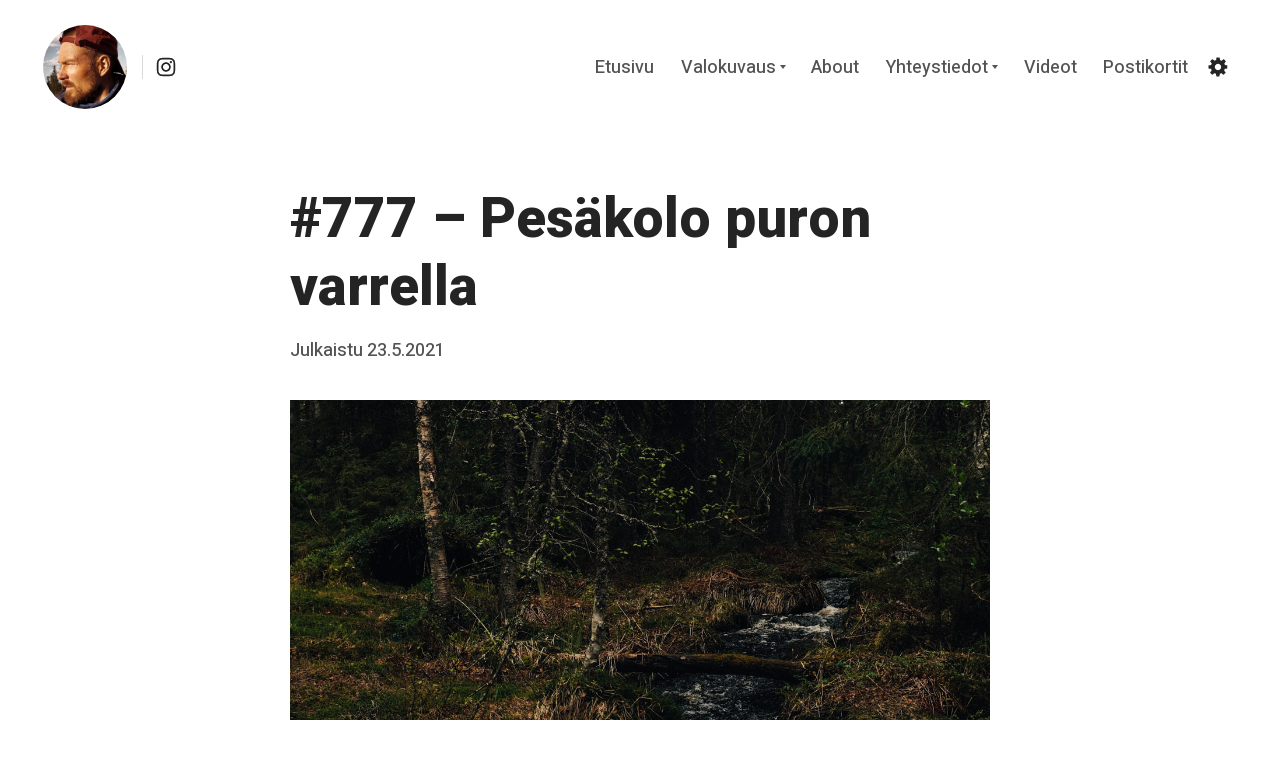

--- FILE ---
content_type: text/html; charset=UTF-8
request_url: https://jaakkohyvonen.fi/777-pesakolo-puron-varrella/
body_size: 38953
content:
<!DOCTYPE html>
<html lang="fi" class="no-js no-svg">
<head>
	<meta charset="UTF-8">
	<meta name="viewport" content="width=device-width, initial-scale=1, viewport-fit=cover">
	<link rel="profile" href="https://gmpg.org/xfn/11">
	<title>#777 &#8211; Pesäkolo puron varrella &#8211; Jaakko Hyvönen</title>

		<script type="text/javascript">
			! function(e, t, n) {
				"use strict";

				function o(e) {
					var n = localStorage.getItem(e);
					n && ("font-size" === e ? t.documentElement.classList.add("font-size--" + n) : "true" === n && t.documentElement.classList.add(e))
				}

				"querySelector" in t && "addEventListener" in e, "localStorage" in e && (o("night-mode"), o("font-size") )

			}(window, document)
		</script><meta name='robots' content='max-image-preview:large' />
	<style>img:is([sizes="auto" i], [sizes^="auto," i]) { contain-intrinsic-size: 3000px 1500px }</style>
	<link rel='dns-prefetch' href='//secure.gravatar.com' />
<link rel='dns-prefetch' href='//stats.wp.com' />
<link rel='dns-prefetch' href='//fonts.googleapis.com' />
<link rel='dns-prefetch' href='//jetpack.wordpress.com' />
<link rel='dns-prefetch' href='//s0.wp.com' />
<link rel='dns-prefetch' href='//public-api.wordpress.com' />
<link rel='dns-prefetch' href='//0.gravatar.com' />
<link rel='dns-prefetch' href='//1.gravatar.com' />
<link rel='dns-prefetch' href='//2.gravatar.com' />
<link href='https://fonts.gstatic.com' crossorigin rel='preconnect' />
<link rel="alternate" type="application/rss+xml" title="Jaakko Hyvönen &raquo; syöte" href="https://jaakkohyvonen.fi/feed/" />
<link rel="alternate" type="application/rss+xml" title="Jaakko Hyvönen &raquo; kommenttien syöte" href="https://jaakkohyvonen.fi/comments/feed/" />
<link rel="alternate" type="application/rss+xml" title="Jaakko Hyvönen &raquo; #777 &#8211; Pesäkolo puron varrella kommenttien syöte" href="https://jaakkohyvonen.fi/777-pesakolo-puron-varrella/feed/" />
		<!-- This site uses the Google Analytics by ExactMetrics plugin v8.8.0 - Using Analytics tracking - https://www.exactmetrics.com/ -->
							<script src="//www.googletagmanager.com/gtag/js?id=G-25F60T8FHD"  data-cfasync="false" data-wpfc-render="false" type="text/javascript" async></script>
			<script data-cfasync="false" data-wpfc-render="false" type="text/javascript">
				var em_version = '8.8.0';
				var em_track_user = true;
				var em_no_track_reason = '';
								var ExactMetricsDefaultLocations = {"page_location":"https:\/\/jaakkohyvonen.fi\/777-pesakolo-puron-varrella\/"};
								if ( typeof ExactMetricsPrivacyGuardFilter === 'function' ) {
					var ExactMetricsLocations = (typeof ExactMetricsExcludeQuery === 'object') ? ExactMetricsPrivacyGuardFilter( ExactMetricsExcludeQuery ) : ExactMetricsPrivacyGuardFilter( ExactMetricsDefaultLocations );
				} else {
					var ExactMetricsLocations = (typeof ExactMetricsExcludeQuery === 'object') ? ExactMetricsExcludeQuery : ExactMetricsDefaultLocations;
				}

								var disableStrs = [
										'ga-disable-G-25F60T8FHD',
									];

				/* Function to detect opted out users */
				function __gtagTrackerIsOptedOut() {
					for (var index = 0; index < disableStrs.length; index++) {
						if (document.cookie.indexOf(disableStrs[index] + '=true') > -1) {
							return true;
						}
					}

					return false;
				}

				/* Disable tracking if the opt-out cookie exists. */
				if (__gtagTrackerIsOptedOut()) {
					for (var index = 0; index < disableStrs.length; index++) {
						window[disableStrs[index]] = true;
					}
				}

				/* Opt-out function */
				function __gtagTrackerOptout() {
					for (var index = 0; index < disableStrs.length; index++) {
						document.cookie = disableStrs[index] + '=true; expires=Thu, 31 Dec 2099 23:59:59 UTC; path=/';
						window[disableStrs[index]] = true;
					}
				}

				if ('undefined' === typeof gaOptout) {
					function gaOptout() {
						__gtagTrackerOptout();
					}
				}
								window.dataLayer = window.dataLayer || [];

				window.ExactMetricsDualTracker = {
					helpers: {},
					trackers: {},
				};
				if (em_track_user) {
					function __gtagDataLayer() {
						dataLayer.push(arguments);
					}

					function __gtagTracker(type, name, parameters) {
						if (!parameters) {
							parameters = {};
						}

						if (parameters.send_to) {
							__gtagDataLayer.apply(null, arguments);
							return;
						}

						if (type === 'event') {
														parameters.send_to = exactmetrics_frontend.v4_id;
							var hookName = name;
							if (typeof parameters['event_category'] !== 'undefined') {
								hookName = parameters['event_category'] + ':' + name;
							}

							if (typeof ExactMetricsDualTracker.trackers[hookName] !== 'undefined') {
								ExactMetricsDualTracker.trackers[hookName](parameters);
							} else {
								__gtagDataLayer('event', name, parameters);
							}
							
						} else {
							__gtagDataLayer.apply(null, arguments);
						}
					}

					__gtagTracker('js', new Date());
					__gtagTracker('set', {
						'developer_id.dNDMyYj': true,
											});
					if ( ExactMetricsLocations.page_location ) {
						__gtagTracker('set', ExactMetricsLocations);
					}
										__gtagTracker('config', 'G-25F60T8FHD', {"forceSSL":"true"} );
										window.gtag = __gtagTracker;										(function () {
						/* https://developers.google.com/analytics/devguides/collection/analyticsjs/ */
						/* ga and __gaTracker compatibility shim. */
						var noopfn = function () {
							return null;
						};
						var newtracker = function () {
							return new Tracker();
						};
						var Tracker = function () {
							return null;
						};
						var p = Tracker.prototype;
						p.get = noopfn;
						p.set = noopfn;
						p.send = function () {
							var args = Array.prototype.slice.call(arguments);
							args.unshift('send');
							__gaTracker.apply(null, args);
						};
						var __gaTracker = function () {
							var len = arguments.length;
							if (len === 0) {
								return;
							}
							var f = arguments[len - 1];
							if (typeof f !== 'object' || f === null || typeof f.hitCallback !== 'function') {
								if ('send' === arguments[0]) {
									var hitConverted, hitObject = false, action;
									if ('event' === arguments[1]) {
										if ('undefined' !== typeof arguments[3]) {
											hitObject = {
												'eventAction': arguments[3],
												'eventCategory': arguments[2],
												'eventLabel': arguments[4],
												'value': arguments[5] ? arguments[5] : 1,
											}
										}
									}
									if ('pageview' === arguments[1]) {
										if ('undefined' !== typeof arguments[2]) {
											hitObject = {
												'eventAction': 'page_view',
												'page_path': arguments[2],
											}
										}
									}
									if (typeof arguments[2] === 'object') {
										hitObject = arguments[2];
									}
									if (typeof arguments[5] === 'object') {
										Object.assign(hitObject, arguments[5]);
									}
									if ('undefined' !== typeof arguments[1].hitType) {
										hitObject = arguments[1];
										if ('pageview' === hitObject.hitType) {
											hitObject.eventAction = 'page_view';
										}
									}
									if (hitObject) {
										action = 'timing' === arguments[1].hitType ? 'timing_complete' : hitObject.eventAction;
										hitConverted = mapArgs(hitObject);
										__gtagTracker('event', action, hitConverted);
									}
								}
								return;
							}

							function mapArgs(args) {
								var arg, hit = {};
								var gaMap = {
									'eventCategory': 'event_category',
									'eventAction': 'event_action',
									'eventLabel': 'event_label',
									'eventValue': 'event_value',
									'nonInteraction': 'non_interaction',
									'timingCategory': 'event_category',
									'timingVar': 'name',
									'timingValue': 'value',
									'timingLabel': 'event_label',
									'page': 'page_path',
									'location': 'page_location',
									'title': 'page_title',
									'referrer' : 'page_referrer',
								};
								for (arg in args) {
																		if (!(!args.hasOwnProperty(arg) || !gaMap.hasOwnProperty(arg))) {
										hit[gaMap[arg]] = args[arg];
									} else {
										hit[arg] = args[arg];
									}
								}
								return hit;
							}

							try {
								f.hitCallback();
							} catch (ex) {
							}
						};
						__gaTracker.create = newtracker;
						__gaTracker.getByName = newtracker;
						__gaTracker.getAll = function () {
							return [];
						};
						__gaTracker.remove = noopfn;
						__gaTracker.loaded = true;
						window['__gaTracker'] = __gaTracker;
					})();
									} else {
										console.log("");
					(function () {
						function __gtagTracker() {
							return null;
						}

						window['__gtagTracker'] = __gtagTracker;
						window['gtag'] = __gtagTracker;
					})();
									}
			</script>
			
							<!-- / Google Analytics by ExactMetrics -->
		<script type="text/javascript">
/* <![CDATA[ */
window._wpemojiSettings = {"baseUrl":"https:\/\/s.w.org\/images\/core\/emoji\/16.0.1\/72x72\/","ext":".png","svgUrl":"https:\/\/s.w.org\/images\/core\/emoji\/16.0.1\/svg\/","svgExt":".svg","source":{"concatemoji":"https:\/\/jaakkohyvonen.fi\/wp-includes\/js\/wp-emoji-release.min.js?ver=6.8.3"}};
/*! This file is auto-generated */
!function(s,n){var o,i,e;function c(e){try{var t={supportTests:e,timestamp:(new Date).valueOf()};sessionStorage.setItem(o,JSON.stringify(t))}catch(e){}}function p(e,t,n){e.clearRect(0,0,e.canvas.width,e.canvas.height),e.fillText(t,0,0);var t=new Uint32Array(e.getImageData(0,0,e.canvas.width,e.canvas.height).data),a=(e.clearRect(0,0,e.canvas.width,e.canvas.height),e.fillText(n,0,0),new Uint32Array(e.getImageData(0,0,e.canvas.width,e.canvas.height).data));return t.every(function(e,t){return e===a[t]})}function u(e,t){e.clearRect(0,0,e.canvas.width,e.canvas.height),e.fillText(t,0,0);for(var n=e.getImageData(16,16,1,1),a=0;a<n.data.length;a++)if(0!==n.data[a])return!1;return!0}function f(e,t,n,a){switch(t){case"flag":return n(e,"\ud83c\udff3\ufe0f\u200d\u26a7\ufe0f","\ud83c\udff3\ufe0f\u200b\u26a7\ufe0f")?!1:!n(e,"\ud83c\udde8\ud83c\uddf6","\ud83c\udde8\u200b\ud83c\uddf6")&&!n(e,"\ud83c\udff4\udb40\udc67\udb40\udc62\udb40\udc65\udb40\udc6e\udb40\udc67\udb40\udc7f","\ud83c\udff4\u200b\udb40\udc67\u200b\udb40\udc62\u200b\udb40\udc65\u200b\udb40\udc6e\u200b\udb40\udc67\u200b\udb40\udc7f");case"emoji":return!a(e,"\ud83e\udedf")}return!1}function g(e,t,n,a){var r="undefined"!=typeof WorkerGlobalScope&&self instanceof WorkerGlobalScope?new OffscreenCanvas(300,150):s.createElement("canvas"),o=r.getContext("2d",{willReadFrequently:!0}),i=(o.textBaseline="top",o.font="600 32px Arial",{});return e.forEach(function(e){i[e]=t(o,e,n,a)}),i}function t(e){var t=s.createElement("script");t.src=e,t.defer=!0,s.head.appendChild(t)}"undefined"!=typeof Promise&&(o="wpEmojiSettingsSupports",i=["flag","emoji"],n.supports={everything:!0,everythingExceptFlag:!0},e=new Promise(function(e){s.addEventListener("DOMContentLoaded",e,{once:!0})}),new Promise(function(t){var n=function(){try{var e=JSON.parse(sessionStorage.getItem(o));if("object"==typeof e&&"number"==typeof e.timestamp&&(new Date).valueOf()<e.timestamp+604800&&"object"==typeof e.supportTests)return e.supportTests}catch(e){}return null}();if(!n){if("undefined"!=typeof Worker&&"undefined"!=typeof OffscreenCanvas&&"undefined"!=typeof URL&&URL.createObjectURL&&"undefined"!=typeof Blob)try{var e="postMessage("+g.toString()+"("+[JSON.stringify(i),f.toString(),p.toString(),u.toString()].join(",")+"));",a=new Blob([e],{type:"text/javascript"}),r=new Worker(URL.createObjectURL(a),{name:"wpTestEmojiSupports"});return void(r.onmessage=function(e){c(n=e.data),r.terminate(),t(n)})}catch(e){}c(n=g(i,f,p,u))}t(n)}).then(function(e){for(var t in e)n.supports[t]=e[t],n.supports.everything=n.supports.everything&&n.supports[t],"flag"!==t&&(n.supports.everythingExceptFlag=n.supports.everythingExceptFlag&&n.supports[t]);n.supports.everythingExceptFlag=n.supports.everythingExceptFlag&&!n.supports.flag,n.DOMReady=!1,n.readyCallback=function(){n.DOMReady=!0}}).then(function(){return e}).then(function(){var e;n.supports.everything||(n.readyCallback(),(e=n.source||{}).concatemoji?t(e.concatemoji):e.wpemoji&&e.twemoji&&(t(e.twemoji),t(e.wpemoji)))}))}((window,document),window._wpemojiSettings);
/* ]]> */
</script>

<style id='wp-emoji-styles-inline-css' type='text/css'>

	img.wp-smiley, img.emoji {
		display: inline !important;
		border: none !important;
		box-shadow: none !important;
		height: 1em !important;
		width: 1em !important;
		margin: 0 0.07em !important;
		vertical-align: -0.1em !important;
		background: none !important;
		padding: 0 !important;
	}
</style>
<link rel='stylesheet' id='wp-block-library-css' href='https://jaakkohyvonen.fi/wp-includes/css/dist/block-library/style.min.css?ver=6.8.3' type='text/css' media='all' />
<style id='wp-block-library-theme-inline-css' type='text/css'>
.wp-block-audio :where(figcaption){color:#555;font-size:13px;text-align:center}.is-dark-theme .wp-block-audio :where(figcaption){color:#ffffffa6}.wp-block-audio{margin:0 0 1em}.wp-block-code{border:1px solid #ccc;border-radius:4px;font-family:Menlo,Consolas,monaco,monospace;padding:.8em 1em}.wp-block-embed :where(figcaption){color:#555;font-size:13px;text-align:center}.is-dark-theme .wp-block-embed :where(figcaption){color:#ffffffa6}.wp-block-embed{margin:0 0 1em}.blocks-gallery-caption{color:#555;font-size:13px;text-align:center}.is-dark-theme .blocks-gallery-caption{color:#ffffffa6}:root :where(.wp-block-image figcaption){color:#555;font-size:13px;text-align:center}.is-dark-theme :root :where(.wp-block-image figcaption){color:#ffffffa6}.wp-block-image{margin:0 0 1em}.wp-block-pullquote{border-bottom:4px solid;border-top:4px solid;color:currentColor;margin-bottom:1.75em}.wp-block-pullquote cite,.wp-block-pullquote footer,.wp-block-pullquote__citation{color:currentColor;font-size:.8125em;font-style:normal;text-transform:uppercase}.wp-block-quote{border-left:.25em solid;margin:0 0 1.75em;padding-left:1em}.wp-block-quote cite,.wp-block-quote footer{color:currentColor;font-size:.8125em;font-style:normal;position:relative}.wp-block-quote:where(.has-text-align-right){border-left:none;border-right:.25em solid;padding-left:0;padding-right:1em}.wp-block-quote:where(.has-text-align-center){border:none;padding-left:0}.wp-block-quote.is-large,.wp-block-quote.is-style-large,.wp-block-quote:where(.is-style-plain){border:none}.wp-block-search .wp-block-search__label{font-weight:700}.wp-block-search__button{border:1px solid #ccc;padding:.375em .625em}:where(.wp-block-group.has-background){padding:1.25em 2.375em}.wp-block-separator.has-css-opacity{opacity:.4}.wp-block-separator{border:none;border-bottom:2px solid;margin-left:auto;margin-right:auto}.wp-block-separator.has-alpha-channel-opacity{opacity:1}.wp-block-separator:not(.is-style-wide):not(.is-style-dots){width:100px}.wp-block-separator.has-background:not(.is-style-dots){border-bottom:none;height:1px}.wp-block-separator.has-background:not(.is-style-wide):not(.is-style-dots){height:2px}.wp-block-table{margin:0 0 1em}.wp-block-table td,.wp-block-table th{word-break:normal}.wp-block-table :where(figcaption){color:#555;font-size:13px;text-align:center}.is-dark-theme .wp-block-table :where(figcaption){color:#ffffffa6}.wp-block-video :where(figcaption){color:#555;font-size:13px;text-align:center}.is-dark-theme .wp-block-video :where(figcaption){color:#ffffffa6}.wp-block-video{margin:0 0 1em}:root :where(.wp-block-template-part.has-background){margin-bottom:0;margin-top:0;padding:1.25em 2.375em}
</style>
<style id='classic-theme-styles-inline-css' type='text/css'>
/*! This file is auto-generated */
.wp-block-button__link{color:#fff;background-color:#32373c;border-radius:9999px;box-shadow:none;text-decoration:none;padding:calc(.667em + 2px) calc(1.333em + 2px);font-size:1.125em}.wp-block-file__button{background:#32373c;color:#fff;text-decoration:none}
</style>
<link rel='stylesheet' id='mediaelement-css' href='https://jaakkohyvonen.fi/wp-includes/js/mediaelement/mediaelementplayer-legacy.min.css?ver=4.2.17' type='text/css' media='all' />
<link rel='stylesheet' id='wp-mediaelement-css' href='https://jaakkohyvonen.fi/wp-includes/js/mediaelement/wp-mediaelement.min.css?ver=6.8.3' type='text/css' media='all' />
<style id='jetpack-sharing-buttons-style-inline-css' type='text/css'>
.jetpack-sharing-buttons__services-list{display:flex;flex-direction:row;flex-wrap:wrap;gap:0;list-style-type:none;margin:5px;padding:0}.jetpack-sharing-buttons__services-list.has-small-icon-size{font-size:12px}.jetpack-sharing-buttons__services-list.has-normal-icon-size{font-size:16px}.jetpack-sharing-buttons__services-list.has-large-icon-size{font-size:24px}.jetpack-sharing-buttons__services-list.has-huge-icon-size{font-size:36px}@media print{.jetpack-sharing-buttons__services-list{display:none!important}}.editor-styles-wrapper .wp-block-jetpack-sharing-buttons{gap:0;padding-inline-start:0}ul.jetpack-sharing-buttons__services-list.has-background{padding:1.25em 2.375em}
</style>
<style id='global-styles-inline-css' type='text/css'>
:root{--wp--preset--aspect-ratio--square: 1;--wp--preset--aspect-ratio--4-3: 4/3;--wp--preset--aspect-ratio--3-4: 3/4;--wp--preset--aspect-ratio--3-2: 3/2;--wp--preset--aspect-ratio--2-3: 2/3;--wp--preset--aspect-ratio--16-9: 16/9;--wp--preset--aspect-ratio--9-16: 9/16;--wp--preset--color--black: #242424;--wp--preset--color--cyan-bluish-gray: #abb8c3;--wp--preset--color--white: #ffffff;--wp--preset--color--pale-pink: #f78da7;--wp--preset--color--vivid-red: #cf2e2e;--wp--preset--color--luminous-vivid-orange: #ff6900;--wp--preset--color--luminous-vivid-amber: #fcb900;--wp--preset--color--light-green-cyan: #7bdcb5;--wp--preset--color--vivid-green-cyan: #00d084;--wp--preset--color--pale-cyan-blue: #8ed1fc;--wp--preset--color--vivid-cyan-blue: #0693e3;--wp--preset--color--vivid-purple: #9b51e0;--wp--preset--color--gray: #535353;--wp--preset--color--light-gray: #f5f5f5;--wp--preset--color--titan-white: #E0D8E2;--wp--preset--color--tropical-blue: #C5DCF3;--wp--preset--color--peppermint: #d0eac4;--wp--preset--color--iceberg: #D6EFEE;--wp--preset--color--bridesmaid: #FBE7DD;--wp--preset--color--pipi: #fbf3d6;--wp--preset--color--accent: #0035c6;--wp--preset--gradient--vivid-cyan-blue-to-vivid-purple: linear-gradient(135deg,rgba(6,147,227,1) 0%,rgb(155,81,224) 100%);--wp--preset--gradient--light-green-cyan-to-vivid-green-cyan: linear-gradient(135deg,rgb(122,220,180) 0%,rgb(0,208,130) 100%);--wp--preset--gradient--luminous-vivid-amber-to-luminous-vivid-orange: linear-gradient(135deg,rgba(252,185,0,1) 0%,rgba(255,105,0,1) 100%);--wp--preset--gradient--luminous-vivid-orange-to-vivid-red: linear-gradient(135deg,rgba(255,105,0,1) 0%,rgb(207,46,46) 100%);--wp--preset--gradient--very-light-gray-to-cyan-bluish-gray: linear-gradient(135deg,rgb(238,238,238) 0%,rgb(169,184,195) 100%);--wp--preset--gradient--cool-to-warm-spectrum: linear-gradient(135deg,rgb(74,234,220) 0%,rgb(151,120,209) 20%,rgb(207,42,186) 40%,rgb(238,44,130) 60%,rgb(251,105,98) 80%,rgb(254,248,76) 100%);--wp--preset--gradient--blush-light-purple: linear-gradient(135deg,rgb(255,206,236) 0%,rgb(152,150,240) 100%);--wp--preset--gradient--blush-bordeaux: linear-gradient(135deg,rgb(254,205,165) 0%,rgb(254,45,45) 50%,rgb(107,0,62) 100%);--wp--preset--gradient--luminous-dusk: linear-gradient(135deg,rgb(255,203,112) 0%,rgb(199,81,192) 50%,rgb(65,88,208) 100%);--wp--preset--gradient--pale-ocean: linear-gradient(135deg,rgb(255,245,203) 0%,rgb(182,227,212) 50%,rgb(51,167,181) 100%);--wp--preset--gradient--electric-grass: linear-gradient(135deg,rgb(202,248,128) 0%,rgb(113,206,126) 100%);--wp--preset--gradient--midnight: linear-gradient(135deg,rgb(2,3,129) 0%,rgb(40,116,252) 100%);--wp--preset--font-size--small: 17px;--wp--preset--font-size--medium: 21px;--wp--preset--font-size--large: 24px;--wp--preset--font-size--x-large: 42px;--wp--preset--font-size--huge: 32px;--wp--preset--spacing--20: 0.44rem;--wp--preset--spacing--30: 0.67rem;--wp--preset--spacing--40: 1rem;--wp--preset--spacing--50: 1.5rem;--wp--preset--spacing--60: 2.25rem;--wp--preset--spacing--70: 3.38rem;--wp--preset--spacing--80: 5.06rem;--wp--preset--shadow--natural: 6px 6px 9px rgba(0, 0, 0, 0.2);--wp--preset--shadow--deep: 12px 12px 50px rgba(0, 0, 0, 0.4);--wp--preset--shadow--sharp: 6px 6px 0px rgba(0, 0, 0, 0.2);--wp--preset--shadow--outlined: 6px 6px 0px -3px rgba(255, 255, 255, 1), 6px 6px rgba(0, 0, 0, 1);--wp--preset--shadow--crisp: 6px 6px 0px rgba(0, 0, 0, 1);}:where(.is-layout-flex){gap: 0.5em;}:where(.is-layout-grid){gap: 0.5em;}body .is-layout-flex{display: flex;}.is-layout-flex{flex-wrap: wrap;align-items: center;}.is-layout-flex > :is(*, div){margin: 0;}body .is-layout-grid{display: grid;}.is-layout-grid > :is(*, div){margin: 0;}:where(.wp-block-columns.is-layout-flex){gap: 2em;}:where(.wp-block-columns.is-layout-grid){gap: 2em;}:where(.wp-block-post-template.is-layout-flex){gap: 1.25em;}:where(.wp-block-post-template.is-layout-grid){gap: 1.25em;}.has-black-color{color: var(--wp--preset--color--black) !important;}.has-cyan-bluish-gray-color{color: var(--wp--preset--color--cyan-bluish-gray) !important;}.has-white-color{color: var(--wp--preset--color--white) !important;}.has-pale-pink-color{color: var(--wp--preset--color--pale-pink) !important;}.has-vivid-red-color{color: var(--wp--preset--color--vivid-red) !important;}.has-luminous-vivid-orange-color{color: var(--wp--preset--color--luminous-vivid-orange) !important;}.has-luminous-vivid-amber-color{color: var(--wp--preset--color--luminous-vivid-amber) !important;}.has-light-green-cyan-color{color: var(--wp--preset--color--light-green-cyan) !important;}.has-vivid-green-cyan-color{color: var(--wp--preset--color--vivid-green-cyan) !important;}.has-pale-cyan-blue-color{color: var(--wp--preset--color--pale-cyan-blue) !important;}.has-vivid-cyan-blue-color{color: var(--wp--preset--color--vivid-cyan-blue) !important;}.has-vivid-purple-color{color: var(--wp--preset--color--vivid-purple) !important;}.has-black-background-color{background-color: var(--wp--preset--color--black) !important;}.has-cyan-bluish-gray-background-color{background-color: var(--wp--preset--color--cyan-bluish-gray) !important;}.has-white-background-color{background-color: var(--wp--preset--color--white) !important;}.has-pale-pink-background-color{background-color: var(--wp--preset--color--pale-pink) !important;}.has-vivid-red-background-color{background-color: var(--wp--preset--color--vivid-red) !important;}.has-luminous-vivid-orange-background-color{background-color: var(--wp--preset--color--luminous-vivid-orange) !important;}.has-luminous-vivid-amber-background-color{background-color: var(--wp--preset--color--luminous-vivid-amber) !important;}.has-light-green-cyan-background-color{background-color: var(--wp--preset--color--light-green-cyan) !important;}.has-vivid-green-cyan-background-color{background-color: var(--wp--preset--color--vivid-green-cyan) !important;}.has-pale-cyan-blue-background-color{background-color: var(--wp--preset--color--pale-cyan-blue) !important;}.has-vivid-cyan-blue-background-color{background-color: var(--wp--preset--color--vivid-cyan-blue) !important;}.has-vivid-purple-background-color{background-color: var(--wp--preset--color--vivid-purple) !important;}.has-black-border-color{border-color: var(--wp--preset--color--black) !important;}.has-cyan-bluish-gray-border-color{border-color: var(--wp--preset--color--cyan-bluish-gray) !important;}.has-white-border-color{border-color: var(--wp--preset--color--white) !important;}.has-pale-pink-border-color{border-color: var(--wp--preset--color--pale-pink) !important;}.has-vivid-red-border-color{border-color: var(--wp--preset--color--vivid-red) !important;}.has-luminous-vivid-orange-border-color{border-color: var(--wp--preset--color--luminous-vivid-orange) !important;}.has-luminous-vivid-amber-border-color{border-color: var(--wp--preset--color--luminous-vivid-amber) !important;}.has-light-green-cyan-border-color{border-color: var(--wp--preset--color--light-green-cyan) !important;}.has-vivid-green-cyan-border-color{border-color: var(--wp--preset--color--vivid-green-cyan) !important;}.has-pale-cyan-blue-border-color{border-color: var(--wp--preset--color--pale-cyan-blue) !important;}.has-vivid-cyan-blue-border-color{border-color: var(--wp--preset--color--vivid-cyan-blue) !important;}.has-vivid-purple-border-color{border-color: var(--wp--preset--color--vivid-purple) !important;}.has-vivid-cyan-blue-to-vivid-purple-gradient-background{background: var(--wp--preset--gradient--vivid-cyan-blue-to-vivid-purple) !important;}.has-light-green-cyan-to-vivid-green-cyan-gradient-background{background: var(--wp--preset--gradient--light-green-cyan-to-vivid-green-cyan) !important;}.has-luminous-vivid-amber-to-luminous-vivid-orange-gradient-background{background: var(--wp--preset--gradient--luminous-vivid-amber-to-luminous-vivid-orange) !important;}.has-luminous-vivid-orange-to-vivid-red-gradient-background{background: var(--wp--preset--gradient--luminous-vivid-orange-to-vivid-red) !important;}.has-very-light-gray-to-cyan-bluish-gray-gradient-background{background: var(--wp--preset--gradient--very-light-gray-to-cyan-bluish-gray) !important;}.has-cool-to-warm-spectrum-gradient-background{background: var(--wp--preset--gradient--cool-to-warm-spectrum) !important;}.has-blush-light-purple-gradient-background{background: var(--wp--preset--gradient--blush-light-purple) !important;}.has-blush-bordeaux-gradient-background{background: var(--wp--preset--gradient--blush-bordeaux) !important;}.has-luminous-dusk-gradient-background{background: var(--wp--preset--gradient--luminous-dusk) !important;}.has-pale-ocean-gradient-background{background: var(--wp--preset--gradient--pale-ocean) !important;}.has-electric-grass-gradient-background{background: var(--wp--preset--gradient--electric-grass) !important;}.has-midnight-gradient-background{background: var(--wp--preset--gradient--midnight) !important;}.has-small-font-size{font-size: var(--wp--preset--font-size--small) !important;}.has-medium-font-size{font-size: var(--wp--preset--font-size--medium) !important;}.has-large-font-size{font-size: var(--wp--preset--font-size--large) !important;}.has-x-large-font-size{font-size: var(--wp--preset--font-size--x-large) !important;}
:where(.wp-block-post-template.is-layout-flex){gap: 1.25em;}:where(.wp-block-post-template.is-layout-grid){gap: 1.25em;}
:where(.wp-block-columns.is-layout-flex){gap: 2em;}:where(.wp-block-columns.is-layout-grid){gap: 2em;}
:root :where(.wp-block-pullquote){font-size: 1.5em;line-height: 1.6;}
</style>
<link rel='stylesheet' id='contact-form-7-css' href='https://jaakkohyvonen.fi/wp-content/plugins/contact-form-7/includes/css/styles.css?ver=6.1.1' type='text/css' media='all' />
<link rel='stylesheet' id='tabor-fonts-css' href='https://fonts.googleapis.com/css?family=Heebo%3A400%2C500%2C800%7CDefault%7CLora%3A400%2C400i%2C700&#038;subset=latin%2Clatin-ext&#038;ver=1.6.15' type='text/css' media='all' />
<link rel='stylesheet' id='tabor-style-css' href='https://jaakkohyvonen.fi/wp-content/themes/tabor/style.min.css?ver=1.6.15' type='text/css' media='all' />
<style id='tabor-style-inline-css' type='text/css'>
body{color:#242424}body .custom-logo-link img.custom-logo{width:50px}@media (min-width:600px){body .custom-logo-link img.custom-logo{width:84px}}	body .widget-area__wrapper{background:#f5f5f5}.nav--overflow:not(.sub-menu)::after{background:linear-gradient(90deg,rgba( 255,255,255,0) 0,##ffffff 95%,##ffffff)}.has-accent-color{color:#0035c6}.has-accent-background-color{background-color:#0035c6}.c-settings .c-switch[aria-checked=true]{background-color:#0035c6}body .widget-area__wrapper,body .widget-area__wrapper .h1,body .widget-area__wrapper .h2,body .widget-area__wrapper .h3,body .widget-area__wrapper .h4,body .widget-area__wrapper .h5,body .widget-area__wrapper .h6{color:#242424}body .widget-area__wrapper form input{border-color:#242424}body .widget-area__wrapper form input:focus{border-color:rgba( 36,36,36,0.75)}body .widget-area__wrapper form input,body .widget-area__wrapper form input:focus{color:#242424}body #secondary #tucson-optin input,body .widget-area__wrapper form input.placeholder{color:#242424 !important}body .widget-area__wrapper form input:-moz-placeholder{color:#242424}body .widget-area__wrapper form input::-moz-placeholder{color:#242424}body .widget-area__wrapper form input:-ms-input-placeholder{color:#242424}body .widget-area__wrapper form input::-webkit-input-placeholder{color:#242424}body #secondary #tucson-optin .tucson-field-submit,body .widget-area__wrapper form input[type=submit],body .widget-area__wrapper form input[type=button]{background-color:#242424 !important}body .widget-area__wrapper form input[type=submit]:hover,body .widget-area__wrapper form input[type=button]:hover{background-color:rgba( 36,36,36,0.75)}body #secondary #tucson-optin .tucson-field-submit,body .widget-area__wrapper form input[type=submit],body .widget-area__wrapper form input[type=button]{color:#f5f5f5 !important}body #secondary #tucson-optin input:-moz-placeholder{color:#242424}body #secondary #tucson-optin input::-moz-placeholder{color:#242424}body #secondary #tucson-optin input:-ms-input-placeholder{color:#242424}body #secondary #tucson-optin input::-webkit-input-placeholder{color:#242424}body #secondary #tucson-optin .tucson-field-submit:hover{background-color:rgba( 36,36,36,0.75) !important}body #secondary #tucson-optin input{border-color:#242424}body #secondary #tucson-optin input:focus{border-color:rgba( 36,36,36,0.75)}@media (max-width:599px){.site-header{background:#ffffff !important}.main-navigation ul:not(.sub-menu){top:calc( 30px + 50px ) !important;padding-top:50px !important}.admin-bar .main-navigation ul:not(.sub-menu){top:calc( 46px + 30px + 50px ) !important}body .main-navigation ul:not(.sub-menu) a{color:#242424 !important}}	@media (max-width:599px){.site-header::after{top:calc( 30px + 50px )!important;background:transparent;background:-webkit-linear-gradient( ##ffffff 0,rgba( 255,255,255,0.1))!important;background:linear-gradient( ##ffffff 0,rgba( 255,255,255,0.1))!important}.admin-bar .site-header::after{top:calc( 46px + 30px + 50px ) !important}}	.gray:not(.has-text-color),label,cite,.logged-in-as,.wp-caption-text,.page-links a span,.comment-metadata a,.entry-media figcaption,.entry-content figcaption:not(.blockgallery--caption),.entry-content .blockgallery:not(.has-caption-color) figcaption,.taxonomy-description,.comment-reply-title small,.wp-block-tabor-hero .subHeading:not(.has-text-color),.no-svg .dropdown-toggle .svg-fallback.icon-down{color:#535353}.wp-block-tabor-hero .subHeading.h5.gray:not(.has-text-color){color:#535353}body .search-toggle .icon,body .site-header .social-navigation svg,body .search-form .search-submit .icon{fill:#242424}body .social-navigation ul li a{color:#242424}body .menu-toggle::after,body .menu-toggle::before{background-color:#242424}.site-header .nav li a{color:#535353}.main-navigation .dropdown-toggle .icon{fill:#535353}h1,h2,h3,h4,h5,h6,.h1:not(.gray),.h2:not(.gray),.h3:not(.gray),.h4:not(.gray),.h5:not(.gray),.h6:not(.gray),.home:not(.blog):not(.has-tabor-blocks) .entry-content h5{color:#242424}body #course-body #course-element-title-content{color:#242424 !important}
</style>
<link rel='stylesheet' id='forget-about-shortcode-buttons-css' href='https://jaakkohyvonen.fi/wp-content/plugins/forget-about-shortcode-buttons/public/css/button-styles.css?ver=2.1.3' type='text/css' media='all' />
<script type="text/javascript" src="https://jaakkohyvonen.fi/wp-content/plugins/google-analytics-dashboard-for-wp/assets/js/frontend-gtag.min.js?ver=8.8.0" id="exactmetrics-frontend-script-js" async="async" data-wp-strategy="async"></script>
<script data-cfasync="false" data-wpfc-render="false" type="text/javascript" id='exactmetrics-frontend-script-js-extra'>/* <![CDATA[ */
var exactmetrics_frontend = {"js_events_tracking":"true","download_extensions":"zip,mp3,mpeg,pdf,docx,pptx,xlsx,rar","inbound_paths":"[{\"path\":\"\\\/go\\\/\",\"label\":\"affiliate\"},{\"path\":\"\\\/recommend\\\/\",\"label\":\"affiliate\"}]","home_url":"https:\/\/jaakkohyvonen.fi","hash_tracking":"false","v4_id":"G-25F60T8FHD"};/* ]]> */
</script>
<script type="text/javascript" src="https://jaakkohyvonen.fi/wp-includes/js/jquery/jquery.min.js?ver=3.7.1" id="jquery-core-js"></script>
<script type="text/javascript" src="https://jaakkohyvonen.fi/wp-includes/js/jquery/jquery-migrate.min.js?ver=3.4.1" id="jquery-migrate-js"></script>
<link rel="https://api.w.org/" href="https://jaakkohyvonen.fi/wp-json/" /><link rel="alternate" title="JSON" type="application/json" href="https://jaakkohyvonen.fi/wp-json/wp/v2/posts/7536" /><link rel="EditURI" type="application/rsd+xml" title="RSD" href="https://jaakkohyvonen.fi/xmlrpc.php?rsd" />
<meta name="generator" content="WordPress 6.8.3" />
<link rel="canonical" href="https://jaakkohyvonen.fi/777-pesakolo-puron-varrella/" />
<link rel='shortlink' href='https://wp.me/pbz63J-1Xy' />
<link rel="alternate" title="oEmbed (JSON)" type="application/json+oembed" href="https://jaakkohyvonen.fi/wp-json/oembed/1.0/embed?url=https%3A%2F%2Fjaakkohyvonen.fi%2F777-pesakolo-puron-varrella%2F" />
<link rel="alternate" title="oEmbed (XML)" type="text/xml+oembed" href="https://jaakkohyvonen.fi/wp-json/oembed/1.0/embed?url=https%3A%2F%2Fjaakkohyvonen.fi%2F777-pesakolo-puron-varrella%2F&#038;format=xml" />


<!-- This site is optimized with the Schema plugin v1.7.9.6 - https://schema.press -->
<script type="application/ld+json">{"@context":"https:\/\/schema.org\/","@type":"BlogPosting","mainEntityOfPage":{"@type":"WebPage","@id":"https:\/\/jaakkohyvonen.fi\/777-pesakolo-puron-varrella\/"},"url":"https:\/\/jaakkohyvonen.fi\/777-pesakolo-puron-varrella\/","headline":"#777 - Pesäkolo puron varrella","datePublished":"2021-05-23T19:51:42+03:00","dateModified":"2021-05-23T19:51:42+03:00","publisher":{"@type":"Organization","@id":"https:\/\/jaakkohyvonen.fi\/#organization","name":"Jaakko Hyvönen","logo":{"@type":"ImageObject","url":"","width":600,"height":60}},"image":{"@type":"ImageObject","url":"https:\/\/demo.jaakkohyvonen.fi\/wp-content\/uploads\/2021\/05\/hiekka-pieni-puro-2.jpg","width":"1200","height":"798"},"articleSection":"kesä","author":{"@type":"Person","name":"Jaakko","url":"https:\/\/jaakkohyvonen.fi\/author\/jaakko\/","image":{"@type":"ImageObject","url":"https:\/\/secure.gravatar.com\/avatar\/464976e3ce5e2f99e59bdeded58459d9c9b3d1eb625e44cc6bad658a3545a5bd?s=96&d=mm&r=g","height":96,"width":96}}}</script>

	<style>img#wpstats{display:none}</style>
		<link rel="pingback" href="https://jaakkohyvonen.fi/xmlrpc.php">	<style id="tabor-custom-header-styles" type="text/css">
					.site-branding-text {
				position: absolute;
				clip: rect(1px, 1px, 1px, 1px);
			}
			</style>

<!-- Jetpack Open Graph Tags -->
<meta property="og:type" content="article" />
<meta property="og:title" content="#777 &#8211; Pesäkolo puron varrella" />
<meta property="og:url" content="https://jaakkohyvonen.fi/777-pesakolo-puron-varrella/" />
<meta property="og:description" content="Lisää artikkelissa, tutustu." />
<meta property="article:published_time" content="2021-05-23T16:51:42+00:00" />
<meta property="article:modified_time" content="2021-05-23T16:51:42+00:00" />
<meta property="og:site_name" content="Jaakko Hyvönen" />
<meta property="og:image" content="https://demo.jaakkohyvonen.fi/wp-content/uploads/2021/05/hiekka-pieni-puro-2.jpg" />
<meta property="og:image:width" content="1200" />
<meta property="og:image:height" content="798" />
<meta property="og:image:alt" content="" />
<meta property="og:locale" content="fi_FI" />
<meta name="twitter:text:title" content="#777 &#8211; Pesäkolo puron varrella" />
<meta name="twitter:image" content="https://demo.jaakkohyvonen.fi/wp-content/uploads/2021/05/hiekka-pieni-puro-2.jpg?w=640" />
<meta name="twitter:card" content="summary_large_image" />
<meta name="twitter:description" content="Lisää artikkelissa, tutustu." />

<!-- End Jetpack Open Graph Tags -->
<link rel="icon" href="https://jaakkohyvonen.fi/wp-content/uploads/2023/01/cropped-cropped-omakuva-luonto-ilta-aurinko-paistaa-kasvoihin-1-32x32.jpg" sizes="32x32" />
<link rel="icon" href="https://jaakkohyvonen.fi/wp-content/uploads/2023/01/cropped-cropped-omakuva-luonto-ilta-aurinko-paistaa-kasvoihin-1-192x192.jpg" sizes="192x192" />
<link rel="apple-touch-icon" href="https://jaakkohyvonen.fi/wp-content/uploads/2023/01/cropped-cropped-omakuva-luonto-ilta-aurinko-paistaa-kasvoihin-1-180x180.jpg" />
<meta name="msapplication-TileImage" content="https://jaakkohyvonen.fi/wp-content/uploads/2023/01/cropped-cropped-omakuva-luonto-ilta-aurinko-paistaa-kasvoihin-1-270x270.jpg" />
		<style type="text/css" id="wp-custom-css">
			.justified-image-grid .jig-imageContainer img { opacity: 1 !important; }
body .entry-header.top-spacer {
margin-bottom: 1.5em;
}
.woocommerce .post-wrapper {
  max-width: 1000px;
  margin-left: auto;
  margin-right: auto;
  width: 90%;
  padding-bottom: 0;
}
.woocommerce-checkout-payment img { opacity: 1 !important; }
.entry-media {
max-width: 1000px;
}

 .entry-content .justified-image-grid {
  margin: 20px auto !important;
  max-width: 1400px !important;
  padding-left: 20px;
  padding-right: 20px;
}

.entry-content .justified-image-grid.alignwide {
  margin: 50px auto !important;
  max-width: 100% !important;
}

.entry-content .justified-image-grid.alignfull {
  margin: 40px 0 !important;
  max-width: 100% !important;
}		</style>
		</head>

<body class="wp-singular post-template-default single single-post postid-7536 single-format-standard wp-custom-logo wp-embed-responsive wp-theme-tabor has-hidden-comments has-selective-sharing">
		<div id="page" class="site top-spacer bottom-spacer">

		<a class="skip-link screen-reader-text" href="#content">Skip to content</a>

		
		<header id="masthead" class="site-header drop-in drop-in--from-top" role="banner">

			<div class="container max-width">

				<div class="flex justify-between">

					<div class="flex justify-start items-center">

						<a href="https://jaakkohyvonen.fi/" class="custom-logo-link site-logo  no-animation" rel="home"><img width="900" height="900" src="https://jaakkohyvonen.fi/wp-content/uploads/2019/06/cropped-omakuva-luonto-ilta-aurinko-paistaa-kasvoihin-1.jpg" class="custom-logo" alt="Jaakko Hyvönen" decoding="async" fetchpriority="high" srcset="https://jaakkohyvonen.fi/wp-content/uploads/2019/06/cropped-omakuva-luonto-ilta-aurinko-paistaa-kasvoihin-1.jpg 900w, https://jaakkohyvonen.fi/wp-content/uploads/2019/06/cropped-omakuva-luonto-ilta-aurinko-paistaa-kasvoihin-1-400x400.jpg 400w, https://jaakkohyvonen.fi/wp-content/uploads/2019/06/cropped-omakuva-luonto-ilta-aurinko-paistaa-kasvoihin-1-100x100.jpg 100w, https://jaakkohyvonen.fi/wp-content/uploads/2019/06/cropped-omakuva-luonto-ilta-aurinko-paistaa-kasvoihin-1-700x700.jpg 700w, https://jaakkohyvonen.fi/wp-content/uploads/2019/06/cropped-omakuva-luonto-ilta-aurinko-paistaa-kasvoihin-1-150x150.jpg 150w, https://jaakkohyvonen.fi/wp-content/uploads/2019/06/cropped-omakuva-luonto-ilta-aurinko-paistaa-kasvoihin-1-300x300.jpg 300w, https://jaakkohyvonen.fi/wp-content/uploads/2019/06/cropped-omakuva-luonto-ilta-aurinko-paistaa-kasvoihin-1-768x768.jpg 768w, https://jaakkohyvonen.fi/wp-content/uploads/2019/06/cropped-omakuva-luonto-ilta-aurinko-paistaa-kasvoihin-1-120x120.jpg 120w, https://jaakkohyvonen.fi/wp-content/uploads/2019/06/cropped-omakuva-luonto-ilta-aurinko-paistaa-kasvoihin-1-434x434.jpg 434w, https://jaakkohyvonen.fi/wp-content/uploads/2019/06/cropped-omakuva-luonto-ilta-aurinko-paistaa-kasvoihin-1-868x868.jpg 868w" sizes="(max-width: 900px) 100vw, 900px" /></a>
						
							<span class="sep"></span>

							<nav class="social-navigation" aria-label="Social Menu">

								<div class="menu-sosiaalinen-media-container"><ul id="menu-sosiaalinen-media" class="header-font medium smooth gray list-reset"><li id="menu-item-2632" class="menu-item menu-item-type-custom menu-item-object-custom menu-item-2632"><a href="https://www.instagram.com/el_jago/"><span class="screen-reader-text">Instagram</span><svg class="icon icon-instagram" aria-hidden="true" role="img"> <use href="#icon-instagram" xlink:href="#icon-instagram"></use> </svg></a></li>
</ul></div>
							</nav>

											</div>

					<div class="flex items-center">

						
						<nav id="site-navigation" class="main-navigation nav primary flex items-center justify-end" role="navigation" aria-label="Primary Menu">

															<button class="menu-toggle" aria-controls="top-menu" aria-expanded="false">
									<span class="screen-reader-text">Menu</span>
								</button>

								<div class="menu-primary-container"><ul id="menu-primary" class="primary-menu header-font medium smooth gray list-reset"><li id="menu-item-2876" class="menu-item menu-item-type-custom menu-item-object-custom menu-item-2876"><a href="https://demo.jaakkohyvonen.fi">Etusivu</a></li>
<li id="menu-item-572" class="menu-item menu-item-type-post_type menu-item-object-page menu-item-has-children menu-item-572"><a href="https://jaakkohyvonen.fi/valokuvaus/">Valokuvaus</a>
<ul class="sub-menu">
	<li id="menu-item-9534" class="menu-item menu-item-type-post_type menu-item-object-page menu-item-9534"><a href="https://jaakkohyvonen.fi/kreikkakirja/">Kreikka -valokuvakirja</a></li>
	<li id="menu-item-580" class="menu-item menu-item-type-post_type menu-item-object-page menu-item-580"><a href="https://jaakkohyvonen.fi/valokuvaus/self-portrait/">Self-portrait (omakuvat)</a></li>
	<li id="menu-item-8500" class="menu-item menu-item-type-post_type menu-item-object-page menu-item-8500"><a href="https://jaakkohyvonen.fi/kuvapaivakirja-2021/">Kuvapäiväkirja | 2021</a></li>
	<li id="menu-item-8497" class="menu-item menu-item-type-post_type menu-item-object-page menu-item-8497"><a href="https://jaakkohyvonen.fi/kuvapaivakirja-2020/">Kuvapäiväkirja | 2020</a></li>
	<li id="menu-item-6017" class="menu-item menu-item-type-post_type menu-item-object-page menu-item-6017"><a href="https://jaakkohyvonen.fi/kuvapaivakirja-2019/">Kuvapäiväkirja | 2019</a></li>
	<li id="menu-item-4276" class="menu-item menu-item-type-post_type menu-item-object-page menu-item-4276"><a href="https://jaakkohyvonen.fi/kuvapaivakirja-vuosi-2018/">Kuvapäiväkirja | 2018</a></li>
	<li id="menu-item-2864" class="menu-item menu-item-type-post_type menu-item-object-page menu-item-2864"><a href="https://jaakkohyvonen.fi/valokuvapaivakirja-sotkamon-maaseudulta/">Kuvapäiväkirja | 2017</a></li>
	<li id="menu-item-6186" class="menu-item menu-item-type-post_type menu-item-object-page menu-item-6186"><a href="https://jaakkohyvonen.fi/polkupyoraelamaa/">Polkupyöräelämää</a></li>
	<li id="menu-item-5386" class="menu-item menu-item-type-post_type menu-item-object-page menu-item-5386"><a href="https://jaakkohyvonen.fi/kirja/">Vaarojen Kutsu -kirja</a></li>
	<li id="menu-item-1079" class="menu-item menu-item-type-post_type menu-item-object-page menu-item-1079"><a href="https://jaakkohyvonen.fi/valokuvia-pariisista-street-photography-paris/">Pariisi</a></li>
	<li id="menu-item-561" class="menu-item menu-item-type-post_type menu-item-object-page menu-item-561"><a href="https://jaakkohyvonen.fi/valokuvia-helsingista/">Helsinki</a></li>
	<li id="menu-item-1124" class="menu-item menu-item-type-post_type menu-item-object-page menu-item-1124"><a href="https://jaakkohyvonen.fi/kuusamo/">Kuusamo</a></li>
</ul>
</li>
<li id="menu-item-341" class="menu-item menu-item-type-post_type menu-item-object-page menu-item-341"><a href="https://jaakkohyvonen.fi/about/">About</a></li>
<li id="menu-item-346" class="menu-item menu-item-type-post_type menu-item-object-page menu-item-has-children menu-item-346"><a href="https://jaakkohyvonen.fi/yhteydenotto/">Yhteystiedot</a>
<ul class="sub-menu">
	<li id="menu-item-6411" class="menu-item menu-item-type-post_type menu-item-object-page menu-item-6411"><a href="https://jaakkohyvonen.fi/mokkitalkkari-sotkamon-ja-vuokatin-alueella/">Sotkamon Mökkipalvelu</a></li>
	<li id="menu-item-575" class="menu-item menu-item-type-post_type menu-item-object-page menu-item-575"><a href="https://jaakkohyvonen.fi/mainostoimisto-kainuu-kajaani-sotkamo/">Mainospalvelut</a></li>
</ul>
</li>
<li id="menu-item-7034" class="menu-item menu-item-type-post_type menu-item-object-page menu-item-7034"><a href="https://jaakkohyvonen.fi/videot-2/">Videot</a></li>
<li id="menu-item-9659" class="menu-item menu-item-type-post_type menu-item-object-page menu-item-9659"><a href="https://jaakkohyvonen.fi/postikortit/">Postikortit</a></li>
</ul></div>
							
							
							
			<div id="c-settings" class="c-settings ">
				<button id="settings-toggle" class="c-settings__toggle search-toggle button--chromeless" aria-label="Show/hide accessibility settings" aria-controls="settings" aria-expanded="false">
					<svg class="icon icon-settings" aria-hidden="true" role="img"> <use href="#icon-settings" xlink:href="#icon-settings"></use> </svg>					<span class="screen-reader-text">Settings</span>
				</button>
						<div id="settings" class="c-settings__wrapper" aria-hidden="true" aria-labelledby="settings-toggle">
			<div class="c-settings__inner header-font medium smooth">
				<div class="c-settings__arrow"></div>
				<div class="c-settings__item c-settings__item--night-mode">
					<div class="c-settings__item-inner flex items-center">
						<span class="c-settings__label gray">Tumma tausta</span>
						<button tabindex="0" class="c-settings__switch c-settings__switch--night-mode c-switch" role="switch" aria-checked="false" aria-label="Toggle Night Mode"></button>
					</div>
				</div>
				<div class="c-settings__item text-size">
					<div class="c-settings__item-inner flex items-center">
						<span class="c-settings__label gray">Fontin koko</span>
						<button class="c-settings__text-size" tabindex="0" aria-label="Change Text Size">A</button>
					</div>
				</div>
			</div>
		</div>

				</div>
			
						</nav>

						
					</div>

				</div>

				<div class="site-branding-text">
											<p class="site-description header-font medium smooth gray">Kuvapäiväkirja Kainuusta</p>
									</div>

			</div>

		</header>

		
		<div id="content" class="site-content">

			<main id="main" class="site-main" role="main">
<article id="post-7536" class="post-7536 post type-post status-publish format-standard hentry category-kesa category-metsa category-puu">

	<div class="post-wrapper">

		<header class="entry-header top-spacer bottom-spacer">

			<h1 class="entry-title h1">#777 &#8211; Pesäkolo puron varrella</h1>
			<div class="entry-meta flex items-center medium header-font gray"><span class="posted-on"><span class="screen-reader-text">Posted on</span> <a href="https://jaakkohyvonen.fi/777-pesakolo-puron-varrella/" class="posted-on--published"><span>Julkaistu</span> <time class="entry-date published updated" datetime="2021-05-23T19:51:42+03:00">23.5.2021</time></a></span><span class="byline  hidden"> <span>by <span class="author vcard"><a class="url fn n" href="https://jaakkohyvonen.fi/author/jaakko/">Jaakko</a></span></span></span></div>
		</header>

		
		
		<div class="entry-content">

			<p><img decoding="async" src="https://demo.jaakkohyvonen.fi/wp-content/uploads/2021/05/hiekka-pieni-puro-2.jpg" alt="" width="1200" height="798" class="alignleft size-full wp-image-7538" srcset="https://jaakkohyvonen.fi/wp-content/uploads/2021/05/hiekka-pieni-puro-2.jpg 1200w, https://jaakkohyvonen.fi/wp-content/uploads/2021/05/hiekka-pieni-puro-2-300x200.jpg 300w, https://jaakkohyvonen.fi/wp-content/uploads/2021/05/hiekka-pieni-puro-2-1024x681.jpg 1024w, https://jaakkohyvonen.fi/wp-content/uploads/2021/05/hiekka-pieni-puro-2-768x511.jpg 768w, https://jaakkohyvonen.fi/wp-content/uploads/2021/05/hiekka-pieni-puro-2-434x289.jpg 434w, https://jaakkohyvonen.fi/wp-content/uploads/2021/05/hiekka-pieni-puro-2-868x577.jpg 868w, https://jaakkohyvonen.fi/wp-content/uploads/2021/05/hiekka-pieni-puro-2-700x466.jpg 700w" sizes="(max-width: 1200px) 100vw, 1200px" /></p>
<p><img decoding="async" src="https://demo.jaakkohyvonen.fi/wp-content/uploads/2021/05/hiekka-pieni-puro-3.jpg" alt="" width="1200" height="798" class="alignleft size-full wp-image-7539" srcset="https://jaakkohyvonen.fi/wp-content/uploads/2021/05/hiekka-pieni-puro-3.jpg 1200w, https://jaakkohyvonen.fi/wp-content/uploads/2021/05/hiekka-pieni-puro-3-300x200.jpg 300w, https://jaakkohyvonen.fi/wp-content/uploads/2021/05/hiekka-pieni-puro-3-1024x681.jpg 1024w, https://jaakkohyvonen.fi/wp-content/uploads/2021/05/hiekka-pieni-puro-3-768x511.jpg 768w, https://jaakkohyvonen.fi/wp-content/uploads/2021/05/hiekka-pieni-puro-3-434x289.jpg 434w, https://jaakkohyvonen.fi/wp-content/uploads/2021/05/hiekka-pieni-puro-3-868x577.jpg 868w, https://jaakkohyvonen.fi/wp-content/uploads/2021/05/hiekka-pieni-puro-3-700x466.jpg 700w" sizes="(max-width: 1200px) 100vw, 1200px" /></p>

		</div>

		
		
			<footer class="entry-footer flex justify-between">

				
				<div class="entry-footer__taxonomy justify-end self-center items-center">

					<span class="cat-links header-font extra-small medium smooth dark-gray "><ul class="post-categories">
	<li><a href="https://jaakkohyvonen.fi/category/kesa/" rel="category tag">kesä</a></li>
	<li><a href="https://jaakkohyvonen.fi/category/metsa/" rel="category tag">metsä</a></li>
	<li><a href="https://jaakkohyvonen.fi/category/puu/" rel="category tag">puu</a></li></ul></span>
					
				</div>

			</footer>

		
	</div>

	
	<nav class="post-navigation">
		&laquo; <a href="https://jaakkohyvonen.fi/776-koivu-lehdessa/" rel="prev">#776 &#8211; Koivut lehdessä</a> <a href="https://jaakkohyvonen.fi/778-majava-laiskyttaa-hantaansa/" rel="next">#778 &#8211; Majava läiskyttää häntäänsä</a> &raquo;	</nav>

</article><!-- #post-## -->
<div class="container "></div>

		</main>

		</div>

		
			
			<footer class="site-footer">

				
<aside id="secondary" class="widget-area" role="complementary">

	<div class="widget-area__inner">

		<div class="widget-area__wrapper">

			
			<aside id="archives-2" class="widget widget_archive clearfix"><h6 class="h2">Blogi-arkisto</h6>		<label class="screen-reader-text" for="archives-dropdown-2">Blogi-arkisto</label>
		<select id="archives-dropdown-2" name="archive-dropdown">
			
			<option value="">Valitse kuukausi</option>
				<option value='https://jaakkohyvonen.fi/2025/07/'> heinäkuu 2025 &nbsp;(1)</option>
	<option value='https://jaakkohyvonen.fi/2025/06/'> kesäkuu 2025 &nbsp;(2)</option>
	<option value='https://jaakkohyvonen.fi/2025/04/'> huhtikuu 2025 &nbsp;(1)</option>
	<option value='https://jaakkohyvonen.fi/2025/03/'> maaliskuu 2025 &nbsp;(7)</option>
	<option value='https://jaakkohyvonen.fi/2025/02/'> helmikuu 2025 &nbsp;(1)</option>
	<option value='https://jaakkohyvonen.fi/2025/01/'> tammikuu 2025 &nbsp;(1)</option>
	<option value='https://jaakkohyvonen.fi/2024/12/'> joulukuu 2024 &nbsp;(3)</option>
	<option value='https://jaakkohyvonen.fi/2024/11/'> marraskuu 2024 &nbsp;(4)</option>
	<option value='https://jaakkohyvonen.fi/2024/10/'> lokakuu 2024 &nbsp;(10)</option>
	<option value='https://jaakkohyvonen.fi/2023/09/'> syyskuu 2023 &nbsp;(6)</option>
	<option value='https://jaakkohyvonen.fi/2023/08/'> elokuu 2023 &nbsp;(1)</option>
	<option value='https://jaakkohyvonen.fi/2023/02/'> helmikuu 2023 &nbsp;(2)</option>
	<option value='https://jaakkohyvonen.fi/2023/01/'> tammikuu 2023 &nbsp;(6)</option>
	<option value='https://jaakkohyvonen.fi/2022/12/'> joulukuu 2022 &nbsp;(7)</option>
	<option value='https://jaakkohyvonen.fi/2022/11/'> marraskuu 2022 &nbsp;(6)</option>
	<option value='https://jaakkohyvonen.fi/2022/10/'> lokakuu 2022 &nbsp;(1)</option>
	<option value='https://jaakkohyvonen.fi/2022/09/'> syyskuu 2022 &nbsp;(5)</option>
	<option value='https://jaakkohyvonen.fi/2022/08/'> elokuu 2022 &nbsp;(7)</option>
	<option value='https://jaakkohyvonen.fi/2022/07/'> heinäkuu 2022 &nbsp;(6)</option>
	<option value='https://jaakkohyvonen.fi/2022/06/'> kesäkuu 2022 &nbsp;(1)</option>
	<option value='https://jaakkohyvonen.fi/2022/05/'> toukokuu 2022 &nbsp;(10)</option>
	<option value='https://jaakkohyvonen.fi/2022/04/'> huhtikuu 2022 &nbsp;(8)</option>
	<option value='https://jaakkohyvonen.fi/2022/03/'> maaliskuu 2022 &nbsp;(13)</option>
	<option value='https://jaakkohyvonen.fi/2022/02/'> helmikuu 2022 &nbsp;(8)</option>
	<option value='https://jaakkohyvonen.fi/2022/01/'> tammikuu 2022 &nbsp;(14)</option>
	<option value='https://jaakkohyvonen.fi/2021/10/'> lokakuu 2021 &nbsp;(1)</option>
	<option value='https://jaakkohyvonen.fi/2021/09/'> syyskuu 2021 &nbsp;(1)</option>
	<option value='https://jaakkohyvonen.fi/2021/08/'> elokuu 2021 &nbsp;(3)</option>
	<option value='https://jaakkohyvonen.fi/2021/07/'> heinäkuu 2021 &nbsp;(9)</option>
	<option value='https://jaakkohyvonen.fi/2021/06/'> kesäkuu 2021 &nbsp;(8)</option>
	<option value='https://jaakkohyvonen.fi/2021/05/'> toukokuu 2021 &nbsp;(9)</option>
	<option value='https://jaakkohyvonen.fi/2021/04/'> huhtikuu 2021 &nbsp;(6)</option>
	<option value='https://jaakkohyvonen.fi/2021/03/'> maaliskuu 2021 &nbsp;(4)</option>
	<option value='https://jaakkohyvonen.fi/2021/02/'> helmikuu 2021 &nbsp;(9)</option>
	<option value='https://jaakkohyvonen.fi/2021/01/'> tammikuu 2021 &nbsp;(11)</option>
	<option value='https://jaakkohyvonen.fi/2020/12/'> joulukuu 2020 &nbsp;(5)</option>
	<option value='https://jaakkohyvonen.fi/2020/11/'> marraskuu 2020 &nbsp;(12)</option>
	<option value='https://jaakkohyvonen.fi/2020/10/'> lokakuu 2020 &nbsp;(5)</option>
	<option value='https://jaakkohyvonen.fi/2020/09/'> syyskuu 2020 &nbsp;(8)</option>
	<option value='https://jaakkohyvonen.fi/2020/08/'> elokuu 2020 &nbsp;(18)</option>
	<option value='https://jaakkohyvonen.fi/2020/07/'> heinäkuu 2020 &nbsp;(13)</option>
	<option value='https://jaakkohyvonen.fi/2020/06/'> kesäkuu 2020 &nbsp;(5)</option>
	<option value='https://jaakkohyvonen.fi/2020/05/'> toukokuu 2020 &nbsp;(14)</option>
	<option value='https://jaakkohyvonen.fi/2020/04/'> huhtikuu 2020 &nbsp;(5)</option>
	<option value='https://jaakkohyvonen.fi/2020/03/'> maaliskuu 2020 &nbsp;(1)</option>
	<option value='https://jaakkohyvonen.fi/2020/02/'> helmikuu 2020 &nbsp;(7)</option>
	<option value='https://jaakkohyvonen.fi/2020/01/'> tammikuu 2020 &nbsp;(12)</option>
	<option value='https://jaakkohyvonen.fi/2019/12/'> joulukuu 2019 &nbsp;(8)</option>
	<option value='https://jaakkohyvonen.fi/2019/11/'> marraskuu 2019 &nbsp;(3)</option>
	<option value='https://jaakkohyvonen.fi/2019/10/'> lokakuu 2019 &nbsp;(20)</option>
	<option value='https://jaakkohyvonen.fi/2019/09/'> syyskuu 2019 &nbsp;(6)</option>
	<option value='https://jaakkohyvonen.fi/2019/08/'> elokuu 2019 &nbsp;(8)</option>
	<option value='https://jaakkohyvonen.fi/2019/07/'> heinäkuu 2019 &nbsp;(7)</option>
	<option value='https://jaakkohyvonen.fi/2019/06/'> kesäkuu 2019 &nbsp;(12)</option>
	<option value='https://jaakkohyvonen.fi/2019/05/'> toukokuu 2019 &nbsp;(6)</option>
	<option value='https://jaakkohyvonen.fi/2019/04/'> huhtikuu 2019 &nbsp;(14)</option>
	<option value='https://jaakkohyvonen.fi/2019/03/'> maaliskuu 2019 &nbsp;(11)</option>
	<option value='https://jaakkohyvonen.fi/2019/02/'> helmikuu 2019 &nbsp;(5)</option>
	<option value='https://jaakkohyvonen.fi/2019/01/'> tammikuu 2019 &nbsp;(4)</option>
	<option value='https://jaakkohyvonen.fi/2018/12/'> joulukuu 2018 &nbsp;(12)</option>
	<option value='https://jaakkohyvonen.fi/2018/11/'> marraskuu 2018 &nbsp;(9)</option>
	<option value='https://jaakkohyvonen.fi/2018/10/'> lokakuu 2018 &nbsp;(10)</option>
	<option value='https://jaakkohyvonen.fi/2018/09/'> syyskuu 2018 &nbsp;(14)</option>
	<option value='https://jaakkohyvonen.fi/2018/08/'> elokuu 2018 &nbsp;(13)</option>
	<option value='https://jaakkohyvonen.fi/2018/07/'> heinäkuu 2018 &nbsp;(1)</option>
	<option value='https://jaakkohyvonen.fi/2018/06/'> kesäkuu 2018 &nbsp;(9)</option>
	<option value='https://jaakkohyvonen.fi/2018/05/'> toukokuu 2018 &nbsp;(1)</option>
	<option value='https://jaakkohyvonen.fi/2016/11/'> marraskuu 2016 &nbsp;(1)</option>
	<option value='https://jaakkohyvonen.fi/2016/10/'> lokakuu 2016 &nbsp;(18)</option>
	<option value='https://jaakkohyvonen.fi/2016/08/'> elokuu 2016 &nbsp;(5)</option>
	<option value='https://jaakkohyvonen.fi/2016/07/'> heinäkuu 2016 &nbsp;(11)</option>
	<option value='https://jaakkohyvonen.fi/2016/06/'> kesäkuu 2016 &nbsp;(11)</option>
	<option value='https://jaakkohyvonen.fi/2016/05/'> toukokuu 2016 &nbsp;(11)</option>
	<option value='https://jaakkohyvonen.fi/2016/04/'> huhtikuu 2016 &nbsp;(4)</option>
	<option value='https://jaakkohyvonen.fi/2016/03/'> maaliskuu 2016 &nbsp;(8)</option>
	<option value='https://jaakkohyvonen.fi/2016/02/'> helmikuu 2016 &nbsp;(4)</option>
	<option value='https://jaakkohyvonen.fi/2016/01/'> tammikuu 2016 &nbsp;(11)</option>
	<option value='https://jaakkohyvonen.fi/2015/12/'> joulukuu 2015 &nbsp;(15)</option>
	<option value='https://jaakkohyvonen.fi/2015/11/'> marraskuu 2015 &nbsp;(17)</option>
	<option value='https://jaakkohyvonen.fi/2015/10/'> lokakuu 2015 &nbsp;(19)</option>
	<option value='https://jaakkohyvonen.fi/2015/09/'> syyskuu 2015 &nbsp;(13)</option>
	<option value='https://jaakkohyvonen.fi/2015/08/'> elokuu 2015 &nbsp;(12)</option>
	<option value='https://jaakkohyvonen.fi/2015/06/'> kesäkuu 2015 &nbsp;(8)</option>
	<option value='https://jaakkohyvonen.fi/2015/05/'> toukokuu 2015 &nbsp;(3)</option>
	<option value='https://jaakkohyvonen.fi/2015/04/'> huhtikuu 2015 &nbsp;(9)</option>
	<option value='https://jaakkohyvonen.fi/2015/03/'> maaliskuu 2015 &nbsp;(28)</option>
	<option value='https://jaakkohyvonen.fi/2015/02/'> helmikuu 2015 &nbsp;(32)</option>
	<option value='https://jaakkohyvonen.fi/2015/01/'> tammikuu 2015 &nbsp;(28)</option>
	<option value='https://jaakkohyvonen.fi/2011/07/'> heinäkuu 2011 &nbsp;(1)</option>

		</select>

			<script type="text/javascript">
/* <![CDATA[ */

(function() {
	var dropdown = document.getElementById( "archives-dropdown-2" );
	function onSelectChange() {
		if ( dropdown.options[ dropdown.selectedIndex ].value !== '' ) {
			document.location.href = this.options[ this.selectedIndex ].value;
		}
	}
	dropdown.onchange = onSelectChange;
})();

/* ]]> */
</script>
</aside><aside id="tag_cloud-2" class="widget widget_tag_cloud clearfix"><h6 class="h2">Avainsanat</h6><div class="tagcloud"><a href="https://jaakkohyvonen.fi/category/bw/" class="tag-cloud-link tag-link-55 tag-link-position-1" style="font-size: 14.46835443038pt;" aria-label="b&amp;w (37 kohdetta)">b&amp;w<span class="tag-link-count"> (37)</span></a>
<a href="https://jaakkohyvonen.fi/category/elaimet/" class="tag-cloud-link tag-link-88 tag-link-position-2" style="font-size: 15.53164556962pt;" aria-label="eläimet (49 kohdetta)">eläimet<span class="tag-link-count"> (49)</span></a>
<a href="https://jaakkohyvonen.fi/category/kesa/" class="tag-cloud-link tag-link-93 tag-link-position-3" style="font-size: 17.481012658228pt;" aria-label="kesä (83 kohdetta)">kesä<span class="tag-link-count"> (83)</span></a>
<a href="https://jaakkohyvonen.fi/category/kevat/" class="tag-cloud-link tag-link-9 tag-link-position-4" style="font-size: 15.53164556962pt;" aria-label="kevät (49 kohdetta)">kevät<span class="tag-link-count"> (49)</span></a>
<a href="https://jaakkohyvonen.fi/category/kirjoitus/" class="tag-cloud-link tag-link-13 tag-link-position-5" style="font-size: 13.316455696203pt;" aria-label="kirjoitus (27 kohdetta)">kirjoitus<span class="tag-link-count"> (27)</span></a>
<a href="https://jaakkohyvonen.fi/category/kuva/" class="tag-cloud-link tag-link-26 tag-link-position-6" style="font-size: 16.063291139241pt;" aria-label="kuva (57 kohdetta)">kuva<span class="tag-link-count"> (57)</span></a>
<a href="https://jaakkohyvonen.fi/category/lause/" class="tag-cloud-link tag-link-17 tag-link-position-7" style="font-size: 13.139240506329pt;" aria-label="lause (26 kohdetta)">lause<span class="tag-link-count"> (26)</span></a>
<a href="https://jaakkohyvonen.fi/category/luonto/" class="tag-cloud-link tag-link-58 tag-link-position-8" style="font-size: 19.075949367089pt;" aria-label="luonto (124 kohdetta)">luonto<span class="tag-link-count"> (124)</span></a>
<a href="https://jaakkohyvonen.fi/category/metsa/" class="tag-cloud-link tag-link-57 tag-link-position-9" style="font-size: 17.215189873418pt;" aria-label="metsä (77 kohdetta)">metsä<span class="tag-link-count"> (77)</span></a>
<a href="https://jaakkohyvonen.fi/category/musiikki/" class="tag-cloud-link tag-link-12 tag-link-position-10" style="font-size: 9.3291139240506pt;" aria-label="musiikki (9 kohdetta)">musiikki<span class="tag-link-count"> (9)</span></a>
<a href="https://jaakkohyvonen.fi/category/poimittua/" class="tag-cloud-link tag-link-31 tag-link-position-11" style="font-size: 16.240506329114pt;" aria-label="poimittua (59 kohdetta)">poimittua<span class="tag-link-count"> (59)</span></a>
<a href="https://jaakkohyvonen.fi/category/puu/" class="tag-cloud-link tag-link-10 tag-link-position-12" style="font-size: 15.620253164557pt;" aria-label="puu (50 kohdetta)">puu<span class="tag-link-count"> (50)</span></a>
<a href="https://jaakkohyvonen.fi/category/rakennukset/" class="tag-cloud-link tag-link-56 tag-link-position-13" style="font-size: 16.506329113924pt;" aria-label="rakennukset (63 kohdetta)">rakennukset<span class="tag-link-count"> (63)</span></a>
<a href="https://jaakkohyvonen.fi/category/runo/" class="tag-cloud-link tag-link-33 tag-link-position-14" style="font-size: 11.367088607595pt;" aria-label="runo (16 kohdetta)">runo<span class="tag-link-count"> (16)</span></a>
<a href="https://jaakkohyvonen.fi/category/syksy/" class="tag-cloud-link tag-link-96 tag-link-position-15" style="font-size: 14.556962025316pt;" aria-label="syksy (38 kohdetta)">syksy<span class="tag-link-count"> (38)</span></a>
<a href="https://jaakkohyvonen.fi/category/talvi/" class="tag-cloud-link tag-link-89 tag-link-position-16" style="font-size: 17.303797468354pt;" aria-label="talvi (78 kohdetta)">talvi<span class="tag-link-count"> (78)</span></a>
<a href="https://jaakkohyvonen.fi/category/tavarat/" class="tag-cloud-link tag-link-117 tag-link-position-17" style="font-size: 14.379746835443pt;" aria-label="tavarat (36 kohdetta)">tavarat<span class="tag-link-count"> (36)</span></a>
<a href="https://jaakkohyvonen.fi/category/teksti/" class="tag-cloud-link tag-link-32 tag-link-position-18" style="font-size: 14.822784810127pt;" aria-label="teksti (41 kohdetta)">teksti<span class="tag-link-count"> (41)</span></a>
<a href="https://jaakkohyvonen.fi/category/tyo/" class="tag-cloud-link tag-link-27 tag-link-position-19" style="font-size: 15pt;" aria-label="työ (43 kohdetta)">työ<span class="tag-link-count"> (43)</span></a>
<a href="https://jaakkohyvonen.fi/category/urbaani/" class="tag-cloud-link tag-link-118 tag-link-position-20" style="font-size: 10.037974683544pt;" aria-label="urbaani (11 kohdetta)">urbaani<span class="tag-link-count"> (11)</span></a>
<a href="https://jaakkohyvonen.fi/category/valokuva/" class="tag-cloud-link tag-link-8 tag-link-position-21" style="font-size: 22pt;" aria-label="valokuva (268 kohdetta)">valokuva<span class="tag-link-count"> (268)</span></a>
<a href="https://jaakkohyvonen.fi/category/vesi/" class="tag-cloud-link tag-link-119 tag-link-position-22" style="font-size: 11.987341772152pt;" aria-label="vesi (19 kohdetta)">vesi<span class="tag-link-count"> (19)</span></a>
<a href="https://jaakkohyvonen.fi/category/video/" class="tag-cloud-link tag-link-30 tag-link-position-23" style="font-size: 16.417721518987pt;" aria-label="video (62 kohdetta)">video<span class="tag-link-count"> (62)</span></a>
<a href="https://jaakkohyvonen.fi/category/x/" class="tag-cloud-link tag-link-101 tag-link-position-24" style="font-size: 8pt;" aria-label="X (6 kohdetta)">X<span class="tag-link-count"> (6)</span></a>
<a href="https://jaakkohyvonen.fi/category/yleinen/" class="tag-cloud-link tag-link-1 tag-link-position-25" style="font-size: 8.8860759493671pt;" aria-label="Yleinen (8 kohdetta)">Yleinen<span class="tag-link-count"> (8)</span></a></div>
</aside><aside id="blog-stats-4" class="widget blog-stats clearfix"><h6 class="h2">Blogin tilastot</h6><ul><li>31&nbsp;722 kävijää</li></ul></aside>
					</div>

	</div>
</aside>

				<div class="site-info container center-align medium header-font gray" role="contentinfo"><span class="site-copyright"><span class="copyright-text" itemscope itemtype="http://schema.org/copyrightHolder">(c) Mitäpä se hyvejää näitä copyright -tekstejä laittaa </span></span></div>
				
				
			</footer>

			
		
	</div>

	<script type="speculationrules">
{"prefetch":[{"source":"document","where":{"and":[{"href_matches":"\/*"},{"not":{"href_matches":["\/wp-*.php","\/wp-admin\/*","\/wp-content\/uploads\/*","\/wp-content\/*","\/wp-content\/plugins\/*","\/wp-content\/themes\/tabor\/*","\/*\\?(.+)"]}},{"not":{"selector_matches":"a[rel~=\"nofollow\"]"}},{"not":{"selector_matches":".no-prefetch, .no-prefetch a"}}]},"eagerness":"conservative"}]}
</script>
<script type="text/javascript" src="https://jaakkohyvonen.fi/wp-includes/js/dist/hooks.min.js?ver=4d63a3d491d11ffd8ac6" id="wp-hooks-js"></script>
<script type="text/javascript" src="https://jaakkohyvonen.fi/wp-includes/js/dist/i18n.min.js?ver=5e580eb46a90c2b997e6" id="wp-i18n-js"></script>
<script type="text/javascript" id="wp-i18n-js-after">
/* <![CDATA[ */
wp.i18n.setLocaleData( { 'text direction\u0004ltr': [ 'ltr' ] } );
/* ]]> */
</script>
<script type="text/javascript" src="https://jaakkohyvonen.fi/wp-content/plugins/contact-form-7/includes/swv/js/index.js?ver=6.1.1" id="swv-js"></script>
<script type="text/javascript" id="contact-form-7-js-before">
/* <![CDATA[ */
var wpcf7 = {
    "api": {
        "root": "https:\/\/jaakkohyvonen.fi\/wp-json\/",
        "namespace": "contact-form-7\/v1"
    },
    "cached": 1
};
/* ]]> */
</script>
<script type="text/javascript" src="https://jaakkohyvonen.fi/wp-content/plugins/contact-form-7/includes/js/index.js?ver=6.1.1" id="contact-form-7-js"></script>
<script type="text/javascript" id="wpfront-scroll-top-js-extra">
/* <![CDATA[ */
var wpfront_scroll_top_data = {"data":{"css":"#wpfront-scroll-top-container{position:fixed;cursor:pointer;z-index:9999;border:none;outline:none;background-color:rgba(0,0,0,0);box-shadow:none;outline-style:none;text-decoration:none;opacity:0;display:none;align-items:center;justify-content:center;margin:0;padding:0}#wpfront-scroll-top-container.show{display:flex;opacity:1}#wpfront-scroll-top-container .sr-only{position:absolute;width:1px;height:1px;padding:0;margin:-1px;overflow:hidden;clip:rect(0,0,0,0);white-space:nowrap;border:0}#wpfront-scroll-top-container .text-holder{padding:3px 10px;-webkit-border-radius:3px;border-radius:3px;-webkit-box-shadow:4px 4px 5px 0px rgba(50,50,50,.5);-moz-box-shadow:4px 4px 5px 0px rgba(50,50,50,.5);box-shadow:4px 4px 5px 0px rgba(50,50,50,.5)}#wpfront-scroll-top-container{right:20px;bottom:20px;}#wpfront-scroll-top-container img{width:auto;height:auto;}#wpfront-scroll-top-container .text-holder{color:#ffffff;background-color:#000000;width:auto;height:auto;;}#wpfront-scroll-top-container .text-holder:hover{background-color:#000000;}#wpfront-scroll-top-container i{color:#000000;}","html":"<button id=\"wpfront-scroll-top-container\" aria-label=\"\" title=\"\" ><img src=\"https:\/\/jaakkohyvonen.fi\/wp-content\/plugins\/wpfront-scroll-top\/includes\/assets\/icons\/1.png\" alt=\"Sivun yl\u00e4osaan\" title=\"\"><\/button>","data":{"hide_iframe":false,"button_fade_duration":200,"auto_hide":false,"auto_hide_after":2,"scroll_offset":100,"button_opacity":0.8,"button_action":"top","button_action_element_selector":"","button_action_container_selector":"html, body","button_action_element_offset":0,"scroll_duration":400}}};
/* ]]> */
</script>
<script type="text/javascript" src="https://jaakkohyvonen.fi/wp-content/plugins/wpfront-scroll-top/includes/assets/wpfront-scroll-top.min.js?ver=3.0.1.09211" id="wpfront-scroll-top-js"></script>
<script type="text/javascript" src="https://jaakkohyvonen.fi/wp-content/themes/tabor/assets/js/vendors.min.js?ver=1.6.15" id="tabor-vendors-min-js"></script>
<script type="text/javascript" id="tabor-custom-min-js-extra">
/* <![CDATA[ */
var taborScreenReaderText = {"expand":"Expand child menu","collapse":"Collapse child menu","icon":"<svg class=\"icon icon-down\" aria-hidden=\"true\" role=\"img\"> <use href=\"#icon-down\" xlink:href=\"#icon-down\"><\/use> <span class=\"svg-fallback icon-down\"><\/span><\/svg>"};
/* ]]> */
</script>
<script type="text/javascript" src="https://jaakkohyvonen.fi/wp-content/themes/tabor/assets/js/custom.min.js?ver=1.6.15" id="tabor-custom-min-js"></script>
<script type="text/javascript" id="jetpack-stats-js-before">
/* <![CDATA[ */
_stq = window._stq || [];
_stq.push([ "view", JSON.parse("{\"v\":\"ext\",\"blog\":\"170904471\",\"post\":\"7536\",\"tz\":\"2\",\"srv\":\"jaakkohyvonen.fi\",\"j\":\"1:15.0\"}") ]);
_stq.push([ "clickTrackerInit", "170904471", "7536" ]);
/* ]]> */
</script>
<script type="text/javascript" src="https://stats.wp.com/e-202604.js" id="jetpack-stats-js" defer="defer" data-wp-strategy="defer"></script>
<svg id="sprite" xmlns="http://www.w3.org/2000/svg" version="1.0">

	<symbol id="icon-play" xmlns="http://www.w3.org/2000/svg" xmlns:xlink="http://www.w3.org/1999/xlink" version="1.1" x="0px" y="0px" viewBox="0 0 100 100" enable-background="new 0 0 100 100" xml:space="preserve"><g><path d="M50,13.5c-20.126,0-36.5,16.374-36.5,36.5S29.874,86.5,50,86.5S86.5,70.126,86.5,50S70.126,13.5,50,13.5z M42.629,66.107   V33.893L65.371,50L42.629,66.107z"/></g></symbol>

	<symbol id="icon-settings" enable-background="new 0 0 30 30" viewBox="0 0 30 30" xmlns="http://www.w3.org/2000/svg"><path d="m26.6 12.9-2.9-.3c-.2-.7-.5-1.4-.8-2l1.8-2.3c.2-.2.1-.5 0-.7l-2.2-2.2c-.2-.2-.5-.2-.7 0l-2.3 1.8c-.6-.4-1.3-.6-2-.8l-.3-2.9c-.2-.3-.4-.5-.6-.5h-3.1c-.3 0-.5.2-.5.4l-.3 2.9c-.7.2-1.4.5-2 .8l-2.4-1.7c-.2-.2-.5-.1-.7 0l-2.2 2.2c-.2.2-.2.5 0 .7l1.8 2.3c-.4.6-.6 1.3-.8 2l-2.9.3c-.3.1-.5.3-.5.5v3.1c0 .3.2.5.4.5l2.9.3c.2.7.5 1.4.8 2l-1.8 2.3c-.2.2-.1.5 0 .7l2.2 2.2c.2.2.5.2.7 0l2.3-1.8c.6.4 1.3.6 2 .8l.3 2.9c0 .3.2.4.5.4h3.1c.3 0 .5-.2.5-.4l.3-2.9c.7-.2 1.4-.5 2-.8l2.3 1.8c.2.2.5.1.7 0l2.2-2.2c.2-.2.2-.5 0-.7l-1.8-2.3c.4-.6.6-1.3.8-2l2.9-.3c.3 0 .4-.2.4-.5v-3.1c.3-.2.1-.4-.1-.5zm-11.6 6.1c-2.2 0-4-1.8-4-4s1.8-4 4-4 4 1.8 4 4-1.8 4-4 4z"/></symbol>

	<symbol id="icon-settings-2" xmlns="http://www.w3.org/2000/svg" xmlns:xlink="http://www.w3.org/1999/xlink" version="1.1" x="0px" y="0px" viewBox="0 0 100 100" style="enable-background:new 0 0 100 100;" xml:space="preserve"><g><path d="M50,19c-1.1,0-2,0.9-2,2v10.2c-4.6,0.9-8,5-8,9.8s3.4,8.9,8,9.8V79c0,1.1,0.9,2,2,2s2-0.9,2-2V50.8c4.6-0.9,8-5,8-9.8   s-3.4-8.9-8-9.8V21C52,19.9,51.1,19,50,19z M56,41c0,3.3-2.7,6-6,6s-6-2.7-6-6s2.7-6,6-6S56,37.7,56,41z"></path><path d="M74,49.2V21c0-1.1-0.9-2-2-2s-2,0.9-2,2v28.2c-4.6,0.9-8,5-8,9.8s3.4,8.9,8,9.8V79c0,1.1,0.9,2,2,2s2-0.9,2-2V68.8   c4.6-0.9,8-5,8-9.8S78.6,50.1,74,49.2z M72,65c-3.3,0-6-2.7-6-6s2.7-6,6-6s6,2.7,6,6S75.3,65,72,65z"></path><path d="M26,68.8V79c0,1.1,0.9,2,2,2s2-0.9,2-2V68.8c4.6-0.9,8-5,8-9.8s-3.4-8.9-8-9.8V21c0-1.1-0.9-2-2-2s-2,0.9-2,2v28.2   c-4.6,0.9-8,5-8,9.8S21.4,67.9,26,68.8z M28,53c3.3,0,6,2.7,6,6s-2.7,6-6,6s-6-2.7-6-6S24.7,53,28,53z"></path></g></symbol>

	<symbol id="icon-settings-3" xmlns="http://www.w3.org/2000/svg" xmlns:xlink="http://www.w3.org/1999/xlink" version="1.1" x="0px" y="0px" viewBox="0 0 25 25" enable-background="new 0 0 25 25" xml:space="preserve"><g><path d="M20,2.5H5C3.622,2.5,2.5,3.621,2.5,5v15c0,1.379,1.122,2.5,2.5,2.5h15c1.378,0,2.5-1.121,2.5-2.5V5   C22.5,3.621,21.378,2.5,20,2.5z M11,9.5H9.5v9C9.5,18.776,9.276,19,9,19s-0.5-0.224-0.5-0.5v-9H7C6.724,9.5,6.5,9.276,6.5,9   S6.724,8.5,7,8.5h1.5v-2C8.5,6.224,8.724,6,9,6s0.5,0.224,0.5,0.5v2H11c0.276,0,0.5,0.224,0.5,0.5S11.276,9.5,11,9.5z M18,14.5   h-1.5v4c0,0.276-0.224,0.5-0.5,0.5s-0.5-0.224-0.5-0.5v-4H14c-0.276,0-0.5-0.224-0.5-0.5s0.224-0.5,0.5-0.5h1.5v-7   C15.5,6.224,15.724,6,16,6s0.5,0.224,0.5,0.5v7H18c0.276,0,0.5,0.224,0.5,0.5S18.276,14.5,18,14.5z"></path></g></symbol>

	<symbol id="icon-arrow-down" xmlns="http://www.w3.org/2000/svg" xmlns:xlink="http://www.w3.org/1999/xlink" x="0px" y="0px" viewBox="-279 386 53 21" style="enable-background:new -279 386 53 21;" xml:space="preserve"><polygon id="SVGID_3_" class="st0" points="-252.5,403.3 -277.3,386 -279,388.5 -252.8,406.8 -252.5,406.4 -252.3,406.8 -226.1,388.5 -227.8,386 "></polygon></symbol>

	<symbol id="icon-chain" viewBox="0 0 30 32">
		<path class="path1" d="M26 21.714q0-0.714-0.5-1.214l-3.714-3.714q-0.5-0.5-1.214-0.5-0.75 0-1.286 0.571 0.054 0.054 0.339 0.33t0.384 0.384 0.268 0.339 0.232 0.455 0.063 0.491q0 0.714-0.5 1.214t-1.214 0.5q-0.268 0-0.491-0.063t-0.455-0.232-0.339-0.268-0.384-0.384-0.33-0.339q-0.589 0.554-0.589 1.304 0 0.714 0.5 1.214l3.679 3.696q0.482 0.482 1.214 0.482 0.714 0 1.214-0.464l2.625-2.607q0.5-0.5 0.5-1.196zM13.446 9.125q0-0.714-0.5-1.214l-3.679-3.696q-0.5-0.5-1.214-0.5-0.696 0-1.214 0.482l-2.625 2.607q-0.5 0.5-0.5 1.196 0 0.714 0.5 1.214l3.714 3.714q0.482 0.482 1.214 0.482 0.75 0 1.286-0.554-0.054-0.054-0.339-0.33t-0.384-0.384-0.268-0.339-0.232-0.455-0.063-0.491q0-0.714 0.5-1.214t1.214-0.5q0.268 0 0.491 0.063t0.455 0.232 0.339 0.268 0.384 0.384 0.33 0.339q0.589-0.554 0.589-1.304zM29.429 21.714q0 2.143-1.518 3.625l-2.625 2.607q-1.482 1.482-3.625 1.482-2.161 0-3.643-1.518l-3.679-3.696q-1.482-1.482-1.482-3.625 0-2.196 1.571-3.732l-1.571-1.571q-1.536 1.571-3.714 1.571-2.143 0-3.643-1.5l-3.714-3.714q-1.5-1.5-1.5-3.643t1.518-3.625l2.625-2.607q1.482-1.482 3.625-1.482 2.161 0 3.643 1.518l3.679 3.696q1.482 1.482 1.482 3.625 0 2.196-1.571 3.732l1.571 1.571q1.536-1.571 3.714-1.571 2.143 0 3.643 1.5l3.714 3.714q1.5 1.5 1.5 3.643z"></path>
	</symbol>

	<symbol id="icon-down" xmlns="http://www.w3.org/2000/svg" width="6" height="4" viewBox="0 0 6 4" class="_1ChreETSD6" data-reactid="69"><path class="cls-1" d="M6 0L3 4 0 0h6z"></path></symbol>

	<symbol id="icon-right" viewBox="0 0 100 100">
		<path d="M32.59,78.41a2,2,0,0,0,2.83,0l29-29a2,2,0,0,0,0-2.83l-29-29a2,2,0,0,0-2.83,2.83L60.17,48,32.59,75.59A2,2,0,0,0,32.59,78.41Z"/>
	</symbol>

	<symbol id="icon-left" viewBox="0 0 96 96">
		<path d="M61.59,78.41a2,2,0,0,0,2.83-2.83L36.83,48,64.41,20.41a2,2,0,0,0-2.83-2.83l-29,29a2,2,0,0,0,0,2.83Z"/>
	</symbol>

	<symbol id="icon-search" xmlns="http://www.w3.org/2000/svg" xmlns:xlink="http://www.w3.org/1999/xlink" version="1.1" x="0px" y="0px" viewBox="0 0 100 125" style="enable-background:new 0 0 100 100;" xml:space="preserve">
		<path d="M95.2,88.9L77.7,71.2c6-7.5,9.3-16.7,9.3-26.1c0-23-18.7-41.8-41.8-41.8c-23,0-41.8,18.8-41.8,41.9  c0,23,18.7,41.8,41.8,41.8c9.5,0,18.8-3.3,26.1-9.3l17.5,17.5c0.9,0.9,2,1.3,3.2,1.3s2.3-0.5,3.2-1.3c0.9-0.9,1.3-2,1.3-3.2  S96.1,89.7,95.2,88.9z M45.2,77.8c-18,0-32.7-14.6-32.7-32.6c0-18,14.7-32.7,32.7-32.7c18,0,32.7,14.7,32.7,32.7  C77.9,63.2,63.2,77.8,45.2,77.8z"/>
	</symbol>

	<symbol id="icon-facebook-share" viewBox="0 0 100 125">
		<path d="M95,58.698c0-2.575-1.059-5.011-2.857-6.772c1.287-1.63,2-3.643,2.016-5.773c0.018-2.448-0.96-4.793-2.752-6.597  c-1.861-1.874-4.418-2.948-7.02-2.948H63.972l1.313-8.516c0.168-1.076,0.248-2.177,0.248-3.267c0-8.425-5.689-18.217-13.021-18.217  c-2.122,0-4.189,0.749-5.817,2.107L45.94,9.347l1.065,13.998c0.045,0.598-0.002,1.19-0.14,1.76c-0.14,0.574-0.37,1.124-0.679,1.631  l-11.215,20.78l-4.196,3.59v34.363l2.941,1.336c0.273,0.124,0.563,0.32,0.911,0.616c4.007,3.407,9.185,3.447,9.404,3.447  l32.668-0.012l0.104-0.004c5.02-0.277,8.948-4.43,8.948-9.452c0-0.759-0.088-1.505-0.264-2.228c3.419-1.462,5.729-4.832,5.729-8.702  c0-1.283-0.254-2.524-0.745-3.682C93.249,65.102,95,62.075,95,58.698z M87.211,64.1l-2.593,0.807l1.633,2.166  c0.75,0.992,1.145,2.168,1.145,3.396c0,2.771-1.986,5.113-4.719,5.572l-2.592,0.431l1.209,2.334c0.422,0.81,0.636,1.686,0.636,2.593  c0,2.979-2.318,5.442-5.289,5.634l-32.605,0.014c-0.097-0.002-4.04-0.075-6.93-2.536c-0.625-0.533-1.201-0.912-1.809-1.186  l-0.699-0.319l0,0v-30.14l3.397-2.906l11.475-21.273c0.507-0.834,0.879-1.735,1.106-2.678c0.234-0.959,0.313-1.951,0.237-2.951  l-0.908-11.935c0.792-0.449,1.689-0.692,2.606-0.692c4.954,0,9.2,7.916,9.2,14.395c0,0.9-0.07,1.805-0.205,2.687l-1.993,12.92  h24.872c1.591,0,3.158,0.663,4.307,1.819c1.07,1.077,1.654,2.454,1.643,3.876c-0.011,1.764-0.83,3.392-2.245,4.464l-2.314,1.752  l2.524,1.434c1.775,1.004,2.876,2.893,2.876,4.923C91.177,61.188,89.583,63.359,87.211,64.1z M30.671,44.519H8.926  C6.76,44.519,5,46.281,5,48.446v41.018c0,2.164,1.76,3.928,3.926,3.928h21.746c2.165,0,3.928-1.764,3.926-3.928V48.446  C34.598,46.281,32.835,44.519,30.671,44.519z M22.316,86.248c-2.268,0-4.107-1.838-4.107-4.105s1.839-4.106,4.107-4.106  s4.106,1.839,4.106,4.106C26.422,84.411,24.584,86.248,22.316,86.248z"/>
	</symbol>

	<symbol id="icon-thumb-tack" viewBox="0 0 21 32">
		<path class="path1" d="M8.571 15.429v-8q0-0.25-0.161-0.411t-0.411-0.161-0.411 0.161-0.161 0.411v8q0 0.25 0.161 0.411t0.411 0.161 0.411-0.161 0.161-0.411zM20.571 21.714q0 0.464-0.339 0.804t-0.804 0.339h-7.661l-0.911 8.625q-0.036 0.214-0.188 0.366t-0.366 0.152h-0.018q-0.482 0-0.571-0.482l-1.357-8.661h-7.214q-0.464 0-0.804-0.339t-0.339-0.804q0-2.196 1.402-3.955t3.17-1.759v-9.143q-0.929 0-1.607-0.679t-0.679-1.607 0.679-1.607 1.607-0.679h11.429q0.929 0 1.607 0.679t0.679 1.607-0.679 1.607-1.607 0.679v9.143q1.768 0 3.17 1.759t1.402 3.955z"></path>
	</symbol>

	<symbol id="icon-lock" xmlns="http://www.w3.org/2000/svg" xmlns:xlink="http://www.w3.org/1999/xlink" version="1.1" x="0px" y="0px" viewBox="0 0 16 16" style="enable-background:new 0 0 16 16;" xml:space="preserve">
		<g><path d="M12,5.537V4c0-2.209-1.791-4-4-4S4,1.791,4,4v1.537C2.775,6.635,2,8.225,2,10c0,3.314,2.686,6,6,6s6-2.686,6-6   C14,8.225,13.225,6.635,12,5.537z M6,4c0-1.103,0.897-2,2-2s2,0.897,2,2v0.349C9.374,4.127,8.702,4,8,4S6.626,4.127,6,4.349V4z    M8,14c-2.209,0-4-1.791-4-4c0-2.209,1.791-4,4-4s4,1.791,4,4C12,12.209,10.209,14,8,14z"></path><path d="M8,12L8,12c-0.552,0-1-0.448-1-1V9c0-0.552,0.448-1,1-1h0c0.552,0,1,0.448,1,1v2C9,11.552,8.552,12,8,12z"></path><rect style="" width="16" height="16" fill="none"></rect></g>
	</symbol>

	<!-- Start Social Icons -->

	<symbol id="icon-500px" viewBox="0 0 64 64">
		<g>
		<path d="M22.5,37.4c0,0,0.2,0.5,0.3,0.7c0.5,1.2,1.2,2.3,2.2,3.2c0.9,0.9,2,1.7,3.2,2.2c1.3,0.5,2.6,0.8,4,0.8c1.4,0,2.7-0.3,4-0.8c1.2-0.5,2.3-1.2,3.2-2.2c0.9-0.9,1.7-2,2.2-3.2c0.5-1.3,0.8-2.6,0.8-4c0-1.4-0.3-2.7-0.8-4c-0.5-1.2-1.2-2.3-2.2-3.2s-2-1.7-3.2-2.2c-1.3-0.5-2.6-0.8-4-0.8c-1.4,0-2.8,0.3-4,0.8c-1,0.4-2.7,1.5-3.6,2.5l0,0v-8.4h14c0.5,0,0.5-0.7,0.5-1c0-0.2,0-0.9-0.5-1H23.3c-0.4,0-0.7,0.3-0.7,0.7v11.8c0,0.4,0.5,0.7,0.9,0.7c0.9,0.2,1.1-0.1,1.3-0.4l0,0c0.3-0.5,1.3-1.5,1.3-1.5c1.6-1.6,3.7-2.4,5.9-2.4c2.2,0,4.3,0.9,5.9,2.4c1.6,1.6,2.4,3.6,2.4,5.9c0,2.2-0.9,4.3-2.4,5.9c-1.5,1.5-3.7,2.4-5.9,2.4c-1.5,0-2.9-0.4-4.2-1.2l0-7.1c0-1,0.4-2,1.1-2.8c0.8-0.9,1.9-1.4,3.1-1.4c1.2,0,2.2,0.4,3,1.2c0.8,0.8,1.2,1.8,1.2,3c0,2.4-1.9,4.3-4.3,4.3c-0.5,0-1.3-0.2-1.3-0.2C30.2,38,30,38.7,30,38.9c-0.3,0.9,0.1,1,0.2,1c0.8,0.2,1.3,0.3,1.9,0.3c3.4,0,6.1-2.8,6.1-6.1c0-3.4-2.8-6.1-6.1-6.1c-1.7,0-3.2,0.6-4.4,1.8c-1.1,1.1-1.8,2.6-1.8,4l0,0c0,0.2,0,4.5,0,5.9l0,0c-0.6-0.7-1.3-1.8-1.7-2.9c-0.2-0.4-0.5-0.4-1-0.2C23,36.7,22.4,36.9,22.5,37.4L22.5,37.4z M29.7,35.7c0,0.2,0.2,0.4,0.3,0.5l0,0c0.2,0.2,0.4,0.3,0.5,0.3c0.1,0,0.2-0.1,0.3-0.1c0.1-0.1,1-1.1,1.1-1.1l1.1,1.1c0.1,0.1,0.2,0.2,0.3,0.2c0.2,0,0.4-0.1,0.6-0.3c0.5-0.5,0.2-0.7,0.1-0.8L33,34.3l1.1-1.1c0.2-0.3,0-0.6-0.2-0.8c-0.3-0.3-0.6-0.4-0.8-0.2L32,33.3l-1.1-1.1c-0.1-0.1-0.1-0.1-0.2-0.1c-0.2,0-0.3,0.1-0.5,0.3c-0.4,0.3-0.4,0.6-0.2,0.8l1.1,1.1l-1.1,1.1C29.8,35.5,29.7,35.6,29.7,35.7z M32.2,20.3c-1.8,0-3.8,0.4-5.2,1c-0.2,0.1-0.2,0.2-0.3,0.4c0,0.2,0,0.4,0.1,0.7c0.1,0.2,0.3,0.8,0.8,0.6c1.5-0.6,3.1-0.9,4.5-0.9c1.7,0,3.3,0.3,4.8,1c1.2,0.5,2.3,1.2,3.6,2.3c0.1,0.1,0.2,0.1,0.3,0.1c0.2,0,0.5-0.2,0.7-0.5c0.3-0.4,0.6-0.7,0.2-1c-1.2-1.1-2.5-2-4.1-2.6C36,20.7,34.1,20.3,32.2,20.3z M42,42.8L42,42.8c-0.2-0.2-0.4-0.3-0.6-0.4c-0.2,0-0.3,0-0.4,0.1l-0.1,0.1c-1.1,1.1-2.4,2-3.9,2.6c-1.5,0.6-3.1,1-4.8,1c-1.7,0-3.3-0.3-4.8-1c-1.5-0.6-2.8-1.5-3.9-2.6c-1.2-1.2-2.1-2.5-2.6-3.9c-0.6-1.4-0.7-2.4-0.8-2.8c0,0,0-0.1,0-0.1c-0.1-0.4-0.4-0.4-1-0.3c-0.2,0-0.9,0.1-0.8,0.6l0,0c0.2,1.1,0.5,2.2,0.9,3.3c0.7,1.7,1.7,3.2,3,4.5c1.3,1.3,2.8,2.3,4.5,3c1.7,0.7,3.6,1.1,5.5,1.1c1.9,0,3.7-0.4,5.5-1.1c1.7-0.7,3.2-1.7,4.5-3c0,0,0.1-0.1,0.1-0.1C42.5,43.6,42.6,43.3,42,42.8z"/>
		</g>
	</symbol>

	<symbol id="icon-bandsintown" viewBox="0 0 64 64">
		<g>
			<path d="M25.8,39.3h13.4v1.1H24.7V18h-5.6v28h25.8V33.7h-19V39.3z M31.4,24.7h-5.6v7.8h5.6V24.7z M38.2,24.7h-5.6v7.8h5.6V24.7z M39.3,18v14.6h5.6V18H39.3z"/>
		</g>
	</symbol>

	<symbol id="icon-behance" viewBox="0 0 64 64">
		<g>
			<path d="M29.1,31c0.8-0.4,1.5-0.9,1.9-1.5c0.4-0.6,0.6-1.4,0.6-2.3c0-0.9-0.1-1.6-0.4-2.2 c-0.3-0.6-0.7-1.1-1.2-1.4c-0.5-0.4-1.1-0.6-1.9-0.8c-0.7-0.2-1.5-0.2-2.4-0.2H17v18.5h8.9c0.8,0,1.6-0.1,2.4-0.3 c0.8-0.2,1.5-0.5,2.1-1c0.6-0.4,1.1-1,1.5-1.7c0.4-0.7,0.5-1.5,0.5-2.4c0-1.2-0.3-2.1-0.8-3C31.1,31.9,30.2,31.3,29.1,31z  M21.1,25.7h3.8c0.4,0,0.7,0,1,0.1c0.3,0.1,0.6,0.2,0.9,0.3c0.3,0.2,0.5,0.4,0.6,0.6c0.2,0.3,0.2,0.6,0.2,1.1c0,0.8-0.2,1.3-0.7,1.7 c-0.5,0.3-1.1,0.5-1.8,0.5h-4.1V25.7z M28.2,36.7c-0.2,0.3-0.4,0.6-0.7,0.7c-0.3,0.2-0.6,0.3-1,0.4c-0.4,0.1-0.7,0.1-1.1,0.1h-4.3 v-5.1h4.4c0.9,0,1.6,0.2,2.1,0.6c0.5,0.4,0.8,1.1,0.8,2C28.4,36,28.3,36.4,28.2,36.7z M46.7,32.3c-0.2-0.9-0.6-1.8-1.2-2.5 C45,29,44.3,28.4,43.5,28c-0.8-0.4-1.8-0.7-3-0.7c-1,0-1.9,0.2-2.8,0.5c-0.8,0.4-1.6,0.9-2.2,1.5c-0.6,0.6-1.1,1.4-1.4,2.2 c-0.3,0.9-0.5,1.8-0.5,2.8c0,1,0.2,2,0.5,2.8c0.3,0.9,0.8,1.6,1.4,2.2c0.6,0.6,1.3,1.1,2.2,1.4c0.9,0.3,1.8,0.5,2.9,0.5 c1.5,0,2.8-0.3,3.9-1c1.1-0.7,1.9-1.8,2.4-3.4h-3.2c-0.1,0.4-0.4,0.8-1,1.2c-0.5,0.4-1.2,0.6-1.9,0.6c-1,0-1.8-0.3-2.4-0.8 c-0.6-0.5-0.9-1.5-0.9-2.6H47C47,34.2,47,33.2,46.7,32.3z M37.3,32.9c0-0.3,0.1-0.6,0.2-0.9c0.1-0.3,0.3-0.6,0.5-0.9 c0.2-0.3,0.5-0.5,0.9-0.7c0.4-0.2,0.9-0.3,1.5-0.3c0.9,0,1.6,0.3,2.1,0.7c0.4,0.5,0.8,1.2,0.8,2.1H37.3z M44.1,23.8h-7.5v1.8h7.5 V23.8z"/>
		</g>
	</symbol>

	<symbol id="icon-chownow" viewBox="0 0 64 64">
		<g>
		  <path d="M32,16c-7.656,0-13.885,6.229-13.885,13.885c0,10.099,11.459,16.756,11.959,17.256	   c0,0,1.167,0.859,1.866,0.859c0.458,0,1.696-0.859,1.696-0.859c0.5-0.5,12.248-7.157,12.248-17.256C45.885,22.229,39.656,16,32,16z		M32.083,39.435c-5.354,0-9.694-4.34-9.694-9.694c0-5.354,4.34-9.693,9.694-9.693c5.354,0,9.693,4.34,9.693,9.693	   C41.776,35.095,37.437,39.435,32.083,39.435z M27.574,25.265c0.007,0.007,0.012,0.015,0.02,0.023l2.587,2.347l1.039-1.076	   l-2.329-2.568c-0.007-0.007-0.015-0.013-0.022-0.019c-0.005-0.005-0.008-0.011-0.013-0.016c-0.358-0.358-0.939-0.358-1.297,0	   c-0.358,0.358-0.358,0.939,0,1.296C27.563,25.257,27.569,25.261,27.574,25.265z M38.707,32.712l0.011,0.01	   c0,0-0.735-2.119-2.624-3.011c-0.218-0.113-0.436-0.193-0.65-0.24c-0.035-0.01-0.096-0.021-0.096-0.021	   c-0.225-0.041-0.656-0.02-0.656-0.02s-0.658,0.118-1.038-0.26l-0.687-0.747l3.366-3.108c0.007-0.007,0.012-0.015,0.019-0.022	   c0.005-0.005,0.011-0.009,0.017-0.014c0.358-0.358,0.358-0.939-0.001-1.297c-0.358-0.358-0.939-0.358-1.296,0	   c-0.005,0.005-0.008,0.011-0.013,0.016c-0.007,0.007-0.015,0.012-0.023,0.019l-3.066,3.321l-0.985,1.067l-0.95,1.029	   c-0.378,0.385-1.006,0.234-1.006,0.234c-0.763-0.159-1.644,0.103-2.419,0.878c-1.18,1.18-1.788,3.217-0.906,4.099	   c0.882,0.881,2.919,0.274,4.099-0.906c0.775-0.775,1.037-1.656,0.878-2.419c0,0-0.15-0.619,0.227-0.998l1.078-0.995l0.778,0.715	   c0.386,0.379,0.268,1.044,0.268,1.044c-0.028,0.208,0.015,0.645,0.015,0.645c0.001,0.003,0.002,0.006,0.003,0.009	   c0.049,0.272,0.151,0.549,0.306,0.826c0.912,1.828,2.972,2.542,2.972,2.542v0c0.178,0.068,0.356,0.122,0.531,0.163	   c0.009,0.002,0.093,0.014,0.154-0.047c0.053-0.053,0.059-0.131,0.025-0.193l-2.508-2.753l0.001-0.001	   c-0.08-0.097-0.075-0.24,0.015-0.33c0.091-0.09,0.233-0.095,0.33-0.015l0.001-0.001c0.108,0.09,1.921,1.744,2.81,2.472	   c0.005,0.002,0.013,0.002,0.019,0.003c0.084,0.035,0.185,0.019,0.254-0.049c0.07-0.07,0.084-0.173,0.046-0.258	   c-0.004-0.01-0.006-0.021-0.013-0.032c-0.726-0.888-2.374-2.681-2.463-2.788l0.001-0.001c-0.08-0.097-0.075-0.24,0.015-0.33	   c0.091-0.09,0.233-0.095,0.331-0.015v-0.001l2.724,2.482c0.065,0.059,0.164,0.061,0.227-0.002c0.048-0.048,0.05-0.111,0.049-0.141	   c-0.004-0.021-0.01-0.044-0.015-0.068C38.823,33.041,38.771,32.877,38.707,32.712z"/>
		</g>
	</symbol>

	<symbol id="icon-codepen" viewBox="0 0 64 64">
		<g>
			<path d="M19.7,36.9l10.9,7.2v-6.5l-6-4L19.7,36.9z M18.7,29.8v4.4l3.4-2.2L18.7,29.8z M30.6,26.4v-6.5 l-10.9,7.2l4.9,3.2L30.6,26.4z M44.3,27.1l-10.9-7.2v6.5l6,4L44.3,27.1z M32,28.8L27.1,32l4.9,3.2l4.9-3.2L32,28.8z M48,37 c0,0.5-0.2,0.9-0.6,1.1l-14.6,9.6c-0.5,0.3-1,0.3-1.5,0l-14.6-9.6C16.2,37.9,16,37.4,16,37V27c0-0.5,0.2-0.9,0.6-1.1l14.6-9.6 c0.5-0.3,1-0.3,1.5,0l14.6,9.6c0.4,0.3,0.6,0.7,0.6,1.1V37z M33.4,37.6v6.5l10.9-7.2l-4.9-3.2L33.4,37.6z M45.3,34.2v-4.4L41.9,32 L45.3,34.2z"/>
		</g>
	</symbol>

	<symbol id="icon-dribbble" viewBox="0 0 64 64">
		<g>
			<path d="M32,48c-8.8,0-16-7.2-16-16s7.2-16,16-16 s16,7.2,16,16S40.8,48,32,48z M45.5,34.2C45,34,41.3,32.9,37,33.6c1.8,4.9,2.5,8.9,2.7,9.7C42.7,41.3,44.9,38,45.5,34.2z M37.3,44.6 c-0.2-1.2-1-5.4-2.9-10.4c0,0-0.1,0-0.1,0c-7.7,2.7-10.5,8-10.7,8.5c2.3,1.8,5.2,2.9,8.4,2.9C33.9,45.7,35.7,45.3,37.3,44.6z  M21.8,41.2c0.3-0.5,4.1-6.7,11.1-9c0.2-0.1,0.4-0.1,0.5-0.2c-0.3-0.8-0.7-1.6-1.1-2.3c-6.8,2-13.4,2-14,1.9c0,0.1,0,0.3,0,0.4 C18.3,35.5,19.7,38.7,21.8,41.2z M18.6,29.2c0.6,0,6.2,0,12.6-1.7c-2.3-4-4.7-7.4-5.1-7.9C22.4,21.5,19.5,25,18.6,29.2z M28.8,18.7 c0.4,0.5,2.9,3.9,5.1,8c4.9-1.8,6.9-4.6,7.2-4.9c-2.4-2.1-5.6-3.4-9.1-3.4C30.9,18.4,29.8,18.5,28.8,18.7z M42.6,23.4 c-0.3,0.4-2.6,3.3-7.6,5.4c0.3,0.7,0.6,1.3,0.9,2c0.1,0.2,0.2,0.5,0.3,0.7c4.5-0.6,9.1,0.3,9.5,0.4C45.6,28.7,44.5,25.7,42.6,23.4z" />
		</g>
	</symbol>

	<symbol id="icon-dropbox" viewBox="0 0 64 64">
		<g>
			<path d="M25.4,17.1L16,23.3l6.5,5.2l9.5-5.9L25.4,17.1z M16,33.7l9.4,6.1l6.6-5.5l-9.5-5.9L16,33.7z  M32,34.3l6.6,5.5l9.4-6.1l-6.5-5.2L32,34.3z M48,23.3l-9.4-6.1L32,22.6l9.5,5.9L48,23.3z M32,35.5L25.4,41l-2.8-1.8v2.1l9.4,5.7 l9.4-5.7v-2.1L38.6,41L32,35.5z"/>
		</g>
	</symbol>

	<symbol id="icon-email" viewBox="0 0 64 64">
		<g>
			<path d="M17,22v20h30V22H17z M41.1,25L32,32.1L22.9,25H41.1z M20,39V26.6l12,9.3l12-9.3V39H20z"/>
		</g>
	</symbol>

	<symbol id="icon-facebook" viewBox="0 0 64 64">
		<g transform="translate(16.983887, 16.983887)">
			<path d="M28.2916266,0 L1.65188365,0 C0.739854232,0 0,0.739854232 0,1.65188365 L0,28.2916266 C0,29.2049036 0.739854232,29.9435102 1.65188365,29.9435102 L15.9923298,29.9435102 L15.9923298,18.3478859 L12.0884446,18.3478859 L12.0884446,13.8301588 L15.9923298,13.8301588 L15.9923298,10.492705 C15.9923298,6.62624929 18.3553718,4.52271769 21.8051137,4.52271769 C23.458245,4.52271769 24.8793141,4.64373938 25.2935326,4.69863581 L25.2935326,8.7410097 L22.8968042,8.7410097 C21.0253348,8.7410097 20.6610221,9.64056265 20.6610221,10.9505912 L20.6610221,13.8339017 L25.1325863,13.8339017 L24.5524307,18.3628577 L20.6610221,18.3628577 L20.6610221,29.9435102 L28.2903789,29.9435102 C29.2049036,29.9435102 29.9435102,29.2049036 29.9435102,28.2916266 L29.9435102,1.65188365 C29.9435102,0.739854232 29.2049036,0 28.2916266,0" id="Shape"></path>
		</g>
	</symbol>

	<symbol id="icon-facebook-mask" viewbox="0 0 64 64">
		<g class="svg-mask">
			<path d="M0,0v64h64V0H0z M39.6,22l-2.8,0c-2.2,0-2.6,1.1-2.6,2.6V28h5.3l-0.7,5.3h-4.6V47h-5.5V33.3H24V28h4.6V24 c0-4.6,2.8-7,6.9-7c2,0,3.6,0.1,4.1,0.2V22z"/>
		</g>
	</symbol>

	<symbol id="icon-flickr" viewBox="0 0 64 64">
		<g>
			<path d="M32,16c-8.8,0-16,7.2-16,16s7.2,16,16,16s16-7.2,16-16S40.8,16,32,16z M26,37c-2.8,0-5-2.2-5-5 s2.2-5,5-5s5,2.2,5,5S28.8,37,26,37z M38,37c-2.8,0-5-2.2-5-5s2.2-5,5-5s5,2.2,5,5S40.8,37,38,37z"/>
		</g>
	</symbol>

	<symbol id="icon-foursquare" viewBox="0 0 64 64">
		<g>
			<path d="M41.5,17c0,0-14.3,0-16.5,0c-2.3,0-3,1.7-3,2.8c0,1.1,0,26.3,0,26.3c0,1.2,0.7,1.7,1,1.8 c0.4,0.1,1.4,0.3,2-0.4c0,0,7.8-9.1,7.9-9.2c0.2-0.2,0.2-0.2,0.4-0.2c0.4,0,3.4,0,5.1,0c2.1,0,2.5-1.5,2.7-2.4 c0.2-0.7,2.3-11.3,2.9-14.7C44.6,18.4,43.9,17,41.5,17z M41.1,35.7c0.2-0.7,2.3-11.3,2.9-14.7 M40.5,21.5l-0.7,3.6 c-0.1,0.4-0.6,0.8-1,0.8c-0.5,0-6.4,0-6.4,0c-0.7,0-1.2,0.5-1.2,1.2v0.8c0,0.7,0.5,1.2,1.2,1.2c0,0,5,0,5.5,0c0.5,0,1,0.6,0.9,1.1 c-0.1,0.5-0.6,3.3-0.7,3.6c-0.1,0.3-0.4,0.8-1,0.8c-0.5,0-4.5,0-4.5,0c-0.8,0-1.1,0.1-1.6,0.8c-0.5,0.7-5.4,6.5-5.4,6.5 c0,0.1-0.1,0-0.1,0V21.4c0-0.5,0.4-1,1-1c0,0,12.8,0,13.3,0C40.2,20.4,40.6,20.9,40.5,21.5z"/>
		</g>
	</symbol>

	<symbol id="icon-github" viewBox="0 0 64 64">
		<g>
			<path d="M32,16c-8.8,0-16,7.2-16,16c0,7.1,4.6,13.1,10.9,15.2 c0.8,0.1,1.1-0.3,1.1-0.8c0-0.4,0-1.4,0-2.7c-4.5,1-5.4-2.1-5.4-2.1c-0.7-1.8-1.8-2.3-1.8-2.3c-1.5-1,0.1-1,0.1-1 c1.6,0.1,2.5,1.6,2.5,1.6c1.4,2.4,3.7,1.7,4.7,1.3c0.1-1,0.6-1.7,1-2.1c-3.6-0.4-7.3-1.8-7.3-7.9c0-1.7,0.6-3.2,1.6-4.3 c-0.2-0.4-0.7-2,0.2-4.2c0,0,1.3-0.4,4.4,1.6c1.3-0.4,2.6-0.5,4-0.5c1.4,0,2.7,0.2,4,0.5c3.1-2.1,4.4-1.6,4.4-1.6 c0.9,2.2,0.3,3.8,0.2,4.2c1,1.1,1.6,2.5,1.6,4.3c0,6.1-3.7,7.5-7.3,7.9c0.6,0.5,1.1,1.5,1.1,3c0,2.1,0,3.9,0,4.4 c0,0.4,0.3,0.9,1.1,0.8C43.4,45.1,48,39.1,48,32C48,23.2,40.8,16,32,16z"/>
		</g>
	</symbol>

	<symbol id="icon-googleplay" viewBox="0 0 64 64">
		<g>
			<path d="M24.4,45.6l16-8.8l-3.6-3.6L24.4,45.6z M22.2,18.5c-0.1,0.2-0.2,0.5-0.2,0.9v25.1 c0,0.4,0.1,0.6,0.2,0.9L35.6,32L22.2,18.5z M47.1,30.8L42.1,28L38.1,32l4,4l5-2.8C48.3,32.5,48.3,31.4,47.1,30.8z M40.4,27.1 l-15.9-8.8l12.3,12.3L40.4,27.1z"/>
		</g>
	</symbol>

	<symbol id="icon-google" viewBox="0 0 64 64">
		<g>
			<path d="M26.182,30.545v3.491h5.775c-0.233,1.498-1.745,4.393-5.775,4.393c-3.476,0-6.313-2.88-6.313-6.429c0-3.549,2.836-6.429,6.313-6.429c1.978,0,3.302,0.844,4.058,1.571l2.764-2.662c-1.775-1.658-4.073-2.662-6.822-2.662C20.553,21.818,16,26.371,16,32c0,5.629,4.553,10.182,10.182,10.182c5.876,0,9.775-4.131,9.775-9.949c0-0.669-0.073-1.178-0.16-1.687H26.182z M45.091,30.545v-2.909h-2.909v2.909h-2.909v2.909h2.909v2.909h2.909v-2.909H48v-2.909H45.091z"/>
		</g>
	</symbol>

	<symbol id="icon-google-mask" viewbox="0 0 64 64">
		<g class="svg-mask">
			<path d="M0,0v64h64V0H0z M26.182,42.182C20.553,42.182,16,37.629,16,32c0-5.629,4.553-10.182,10.182-10.182c2.749,0,5.047,1.004,6.822,2.662l-2.764,2.662c-0.756-0.727-2.08-1.571-4.058-1.571c-3.476,0-6.313,2.88-6.313,6.429c0,3.549,2.836,6.429,6.313,6.429c4.029,0,5.542-2.895,5.775-4.393h-5.775v-3.491h9.615c0.087,0.509,0.16,1.018,0.16,1.687C35.956,38.051,32.058,42.182,26.182,42.182z M48,33.454h-2.909v2.909h-2.909v-2.909h-2.909v-2.909h2.909v-2.909h2.909v2.909H48V33.454z"/>
		</g>
	</symbol>

	<symbol id="icon-instagram" viewBox="0 0 64 64">
		<g>
			<path d="M46.91,25.816c-0.073-1.597-0.326-2.687-0.697-3.641c-0.383-0.986-0.896-1.823-1.73-2.657c-0.834-0.834-1.67-1.347-2.657-1.73c-0.954-0.371-2.045-0.624-3.641-0.697C36.585,17.017,36.074,17,32,17s-4.585,0.017-6.184,0.09c-1.597,0.073-2.687,0.326-3.641,0.697c-0.986,0.383-1.823,0.896-2.657,1.73c-0.834,0.834-1.347,1.67-1.73,2.657c-0.371,0.954-0.624,2.045-0.697,3.641C17.017,27.415,17,27.926,17,32c0,4.074,0.017,4.585,0.09,6.184c0.073,1.597,0.326,2.687,0.697,3.641c0.383,0.986,0.896,1.823,1.73,2.657c0.834,0.834,1.67,1.347,2.657,1.73c0.954,0.371,2.045,0.624,3.641,0.697C27.415,46.983,27.926,47,32,47s4.585-0.017,6.184-0.09c1.597-0.073,2.687-0.326,3.641-0.697c0.986-0.383,1.823-0.896,2.657-1.73c0.834-0.834,1.347-1.67,1.73-2.657c0.371-0.954,0.624-2.045,0.697-3.641C46.983,36.585,47,36.074,47,32S46.983,27.415,46.91,25.816z M44.21,38.061c-0.067,1.462-0.311,2.257-0.516,2.785c-0.272,0.7-0.597,1.2-1.122,1.725c-0.525,0.525-1.025,0.85-1.725,1.122c-0.529,0.205-1.323,0.45-2.785,0.516c-1.581,0.072-2.056,0.087-6.061,0.087s-4.48-0.015-6.061-0.087c-1.462-0.067-2.257-0.311-2.785-0.516c-0.7-0.272-1.2-0.597-1.725-1.122c-0.525-0.525-0.85-1.025-1.122-1.725c-0.205-0.529-0.45-1.323-0.516-2.785c-0.072-1.582-0.087-2.056-0.087-6.061s0.015-4.48,0.087-6.061c0.067-1.462,0.311-2.257,0.516-2.785c0.272-0.7,0.597-1.2,1.122-1.725c0.525-0.525,1.025-0.85,1.725-1.122c0.529-0.205,1.323-0.45,2.785-0.516c1.582-0.072,2.056-0.087,6.061-0.087s4.48,0.015,6.061,0.087c1.462,0.067,2.257,0.311,2.785,0.516c0.7,0.272,1.2,0.597,1.725,1.122c0.525,0.525,0.85,1.025,1.122,1.725c0.205,0.529,0.45,1.323,0.516,2.785c0.072,1.582,0.087,2.056,0.087,6.061S44.282,36.48,44.21,38.061z M32,24.297c-4.254,0-7.703,3.449-7.703,7.703c0,4.254,3.449,7.703,7.703,7.703c4.254,0,7.703-3.449,7.703-7.703C39.703,27.746,36.254,24.297,32,24.297z M32,37c-2.761,0-5-2.239-5-5c0-2.761,2.239-5,5-5s5,2.239,5,5C37,34.761,34.761,37,32,37z M40.007,22.193c-0.994,0-1.8,0.806-1.8,1.8c0,0.994,0.806,1.8,1.8,1.8c0.994,0,1.8-0.806,1.8-1.8C41.807,22.999,41.001,22.193,40.007,22.193z"/>
		</g>
	</symbol>

	<symbol id="icon-itunes" viewBox="0 0 64 64">
		<g>
			<path d="M41.784,28.836c0,3.5,0.002,7-0.002,10.499c0,0.767-0.105,1.519-0.446,2.217c-0.53,1.086-1.399,1.768-2.55,2.095c-0.642,0.183-1.297,0.288-1.965,0.318c-1.749,0.083-3.261-1.103-3.574-2.823c-0.26-1.419,0.419-2.984,1.91-3.715c0.595-0.294,1.23-0.458,1.871-0.596c0.695-0.15,1.393-0.282,2.084-0.441c0.504-0.116,0.84-0.424,0.939-0.948c0.023-0.116,0.033-0.236,0.033-0.355c0.002-3.336,0.002-6.67-0.002-10.005c0-0.114-0.019-0.23-0.047-0.34c-0.072-0.277-0.274-0.446-0.559-0.43c-0.294,0.017-0.584,0.064-0.873,0.122c-1.397,0.275-2.793,0.559-4.189,0.84c-1.425,0.286-2.851,0.576-4.278,0.864c-0.842,0.171-1.684,0.34-2.525,0.51c-0.03,0.006-0.059,0.016-0.088,0.023c-0.509,0.141-0.693,0.374-0.717,0.9c-0.003,0.08-0.002,0.16-0.002,0.241c-0.002,4.782,0,9.565-0.003,14.345c0,0.773-0.086,1.537-0.396,2.255c-0.512,1.18-1.416,1.914-2.636,2.269c-0.645,0.186-1.307,0.293-1.976,0.316c-1.762,0.066-3.225-1.105-3.527-2.838c-0.261-1.494,0.422-3.098,2.119-3.816c0.656-0.275,1.344-0.427,2.036-0.571c0.527-0.111,1.056-0.211,1.582-0.324c0.703-0.153,1.07-0.595,1.1-1.313c0.003-0.094,0.002-0.183,0.002-0.277c0-5.44,0-10.882,0.003-16.323c0-0.227,0.023-0.46,0.077-0.681c0.128-0.524,0.502-0.823,1.003-0.953c0.469-0.122,0.947-0.207,1.422-0.304c1.347-0.272,2.694-0.543,4.042-0.814c1.393-0.282,2.784-0.562,4.176-0.843c1.23-0.249,2.46-0.501,3.693-0.743c0.404-0.08,0.814-0.161,1.22-0.194c0.57-0.045,0.961,0.313,1.019,0.886c0.014,0.136,0.022,0.274,0.022,0.412C41.786,21.814,41.786,25.325,41.784,28.836L41.784,28.836z"/>
		</g>
	</symbol>

	<symbol id="icon-linkedin" viewBox="0 0 64 64">
		<g>
			<path d="M20.4,44h5.4V26.6h-5.4V44z M23.1,18c-1.7,0-3.1,1.4-3.1,3.1c0,1.7,1.4,3.1,3.1,3.1 c1.7,0,3.1-1.4,3.1-3.1C26.2,19.4,24.8,18,23.1,18z M39.5,26.2c-2.6,0-4.4,1.4-5.1,2.8h-0.1v-2.4h-5.2V44h5.4v-8.6 c0-2.3,0.4-4.5,3.2-4.5c2.8,0,2.8,2.6,2.8,4.6V44H46v-9.5C46,29.8,45,26.2,39.5,26.2z"/>
		</g>
	</symbol>

	<symbol id="icon-medium" viewBox="0 0 64 64">
		<g>
			<path d="M46.908,23.95c-0.006-0.005-0.011-0.01-0.018-0.014l-0.01-0.005l-9.05-4.525c-0.061-0.031-0.125-0.051-0.19-0.068c-0.082-0.021-0.165-0.034-0.249-0.034c-0.347,0-0.692,0.174-0.878,0.477l-5.21,8.467l6.538,10.625l9.095-14.779C46.966,24.046,46.952,23.985,46.908,23.95z M28.433,35.958L37,40.241L28.433,26.32V35.958zM38.287,40.884l7.052,3.526C46.256,44.869,47,44.548,47,43.693V26.726L38.287,40.884z M26.946,23.964l-8.839-4.419c-0.16-0.08-0.312-0.118-0.449-0.118c-0.387,0-0.659,0.299-0.659,0.802v19.083c0,0.511,0.374,1.116,0.831,1.344l7.785,3.892c0.2,0.1,0.39,0.147,0.561,0.147c0.484,0,0.823-0.374,0.823-1.003V24.051C27,24.014,26.979,23.98,26.946,23.964z"/>
		</g>
	</symbol>

	<symbol id="icon-meetup" viewBox="0 0 64 64">
		<g>
			<path d="M30.8,33.4c0-6.3,1.9-11.9,3.5-15.3c0.5-1.1,0.9-1.4,1.9-1.4c1.3,0,2.9,0.2,4.1,0.4 c1.1,0.2,1.5,1.6,1.7,2.5c1.2,4.5,4.7,18.7,5.5,22.4c0.2,0.8,0.6,2,0.1,2.3c-0.4,0.2-2.5,0.9-3.9,1c-0.6,0.1-1.1-0.6-1.4-1.5 c-1.5-4.6-3.5-11.8-5.2-16.6c0,3.7-0.3,10.8-0.4,12c-0.1,1.7-0.4,3.7-1.8,3.9c-1.1,0.2-2.4,0.4-4,0.4c-1.3,0-1.8-0.9-2.4-1.8 c-1-1.4-3.1-4.8-4.1-6.9c0.3,2.3,0.7,4.7,0.9,5.8c0.1,0.8,0,1.5-0.6,1.9c-1,0.7-3.2,1.4-4.1,1.4c-0.8,0-1.5-0.8-1.6-1.6 c-0.7-3.4-1.2-8-1.1-11.1c0-2.8,0-5.9,0.2-8.3c0-0.7,0.3-1.1,0.9-1.4c1.2-0.5,3-0.6,4.7-0.3c0.8,0.1,1,0.8,1.4,1.4 C26.9,25.5,28.9,29.5,30.8,33.4z"/>
		</g>
	</symbol>

	<symbol id="icon-pinterest" viewBox="0 0 64 64">
		<g>
			<path d="M32,16c-8.8,0-16,7.2-16,16c0,6.6,3.9,12.2,9.6,14.7c0-1.1,0-2.5,0.3-3.7 c0.3-1.3,2.1-8.7,2.1-8.7s-0.5-1-0.5-2.5c0-2.4,1.4-4.1,3.1-4.1c1.5,0,2.2,1.1,2.2,2.4c0,1.5-0.9,3.7-1.4,5.7 c-0.4,1.7,0.9,3.1,2.5,3.1c3,0,5.1-3.9,5.1-8.5c0-3.5-2.4-6.1-6.7-6.1c-4.9,0-7.9,3.6-7.9,7.7c0,1.4,0.4,2.4,1.1,3.1 c0.3,0.3,0.3,0.5,0.2,0.9c-0.1,0.3-0.3,1-0.3,1.3c-0.1,0.4-0.4,0.6-0.8,0.4c-2.2-0.9-3.3-3.4-3.3-6.1c0-4.5,3.8-10,11.4-10 c6.1,0,10.1,4.4,10.1,9.2c0,6.3-3.5,11-8.6,11c-1.7,0-3.4-0.9-3.9-2c0,0-0.9,3.7-1.1,4.4c-0.3,1.2-1,2.5-1.6,3.4 c1.4,0.4,3,0.7,4.5,0.7c8.8,0,16-7.2,16-16C48,23.2,40.8,16,32,16z"/>
		</g>
	</symbol>

	<symbol id="icon-pinterest-mask" viewbox="0 0 64 64">
		<g class="svg-mask">
			<path d="M0,0v64h64V0H0z M32,48c-1.6,0-3.1-0.2-4.5-0.7c0.6-1,1.3-2.2,1.6-3.4c0.2-0.7,1.1-4.4,1.1-4.4 c0.6,1.1,2.2,2,3.9,2c5.1,0,8.6-4.7,8.6-11c0-4.7-4-9.2-10.1-9.2c-7.6,0-11.4,5.5-11.4,10c0,2.8,1,5.2,3.3,6.1 c0.4,0.1,0.7,0,0.8-0.4c0.1-0.3,0.2-1,0.3-1.3c0.1-0.4,0.1-0.5-0.2-0.9c-0.6-0.8-1.1-1.7-1.1-3.1c0-4,3-7.7,7.9-7.7 c4.3,0,6.7,2.6,6.7,6.1c0,4.6-2,8.5-5.1,8.5c-1.7,0-2.9-1.4-2.5-3.1c0.5-2,1.4-4.2,1.4-5.7c0-1.3-0.7-2.4-2.2-2.4 c-1.7,0-3.1,1.8-3.1,4.1c0,1.5,0.5,2.5,0.5,2.5s-1.8,7.4-2.1,8.7c-0.3,1.2-0.3,2.6-0.3,3.7C19.9,44.2,16,38.6,16,32 c0-8.8,7.2-16,16-16c8.8,0,16,7.2,16,16C48,40.8,40.8,48,32,48z"/>
		</g>
	</symbol>

	<symbol id="icon-reddit" viewbox="0 0 64 64">
		<g>
			<path d="M47.8,30.7c0-2.1-1.7-3.8-3.8-3.8c-0.9,0-1.7,0.3-2.4,0.9c-2.3-1.4-5.2-2.4-8.5-2.5l1.7-5.3 l4.6,1.1c0.1,1.6,1.5,3,3.2,3c1.8,0,3.2-1.4,3.2-3.2s-1.4-3.2-3.2-3.2c-1.2,0-2.3,0.7-2.8,1.7l-5.3-1.2c-0.4-0.1-0.9,0.1-1,0.6 l-2.1,6.5c-3.5,0.1-6.7,1-9.1,2.6c-0.7-0.5-1.5-0.9-2.4-0.9c-2.1,0-3.8,1.7-3.8,3.8c0,1.3,0.7,2.5,1.7,3.1c0,0.3-0.1,0.6-0.1,0.9 c0,5.3,6.4,9.6,14.2,9.6s14.2-4.3,14.2-9.6c0-0.3,0-0.6-0.1-0.9C47.2,33.2,47.8,32,47.8,30.7z M42.6,19.4c0.8,0,1.5,0.7,1.5,1.5 c0,0.8-0.7,1.5-1.5,1.5s-1.5-0.7-1.5-1.5C41.1,20,41.8,19.4,42.6,19.4z M17.8,30.7c0-1.2,0.9-2.1,2.1-2.1c0.3,0,0.6,0.1,0.9,0.2 c-1.1,0.9-2,2-2.5,3.2C18.1,31.7,17.8,31.2,17.8,30.7z M32,42.6c-6.9,0-12.5-3.5-12.5-7.9s5.6-7.9,12.5-7.9s12.5,3.5,12.5,7.9 S38.9,42.6,32,42.6z M45.6,32.1c-0.5-1.2-1.4-2.3-2.5-3.2c0.3-0.1,0.6-0.2,0.9-0.2c1.2,0,2.1,0.9,2.1,2.1 C46.2,31.2,45.9,31.7,45.6,32.1z M29.4,33.1c0-1.2-1-2.1-2.1-2.1s-2.1,1-2.1,2.1s1,2.2,2.1,2.2S29.4,34.2,29.4,33.1z M36.7,30.9 c-1.2,0-2.1,1-2.1,2.1s1,2.2,2.1,2.2c1.2,0,2.1-1,2.1-2.2S37.9,30.9,36.7,30.9z M36,38.2c-0.8,0.8-2.1,1.1-4,1.1 c-1.9,0-3.2-0.4-4-1.1c-0.3-0.3-0.9-0.3-1.2,0c-0.3,0.3-0.3,0.9,0,1.2c1.1,1.1,2.8,1.6,5.2,1.6c2.4,0,4.1-0.5,5.2-1.6 c0.3-0.3,0.3-0.9,0-1.2C36.9,37.8,36.3,37.8,36,38.2z"></path>
		</g>
	</symbol>

	<symbol id="icon-smugmug" viewBox="0 0 64 64">
		<g>
			<path d="M25.4,22.9c2.8,0,4.1-1.7,3.9-3.1 c-0.1-1.2-1.3-2.4-3.6-2.4c-1.9,0-3.1,1.4-3.3,2.8C22.3,21.6,23.1,23,25.4,22.9z M39.2,22.6c2.6-0.1,3.8-1.5,3.8-2.8 c0-1.5-1.4-3-3.8-2.8c-1.9,0.2-3,1.5-3.2,2.8C35.9,21.3,36.9,22.7,39.2,22.6z M40.9,28.5c-6.6,0.7-6.9,0.7-19,1 c-5.1,0-4,17.5,6.9,17.5C39.2,47,51.7,27.4,40.9,28.5z M29,43.9c-9.5,0-8.2-11.3-6.6-11.4c11.1-0.4,13.9-0.9,17.8-0.9 C44.3,31.6,36.6,43.9,29,43.9z"/>
		</g>
	</symbol>

	<symbol id="icon-slack" viewBox="0 0 64 64">
		<g fill-rule="evenodd" transform="translate(16 14)"><path d="m13.316291 14.7076242 1.2903493 3.8461137 3.9957194-1.3389712-1.2903493-3.8323999-3.9957194 1.3464515z"/><path d="m24.8715804 18.6440536-2.0305733.68034.7051509 2.1023943c.284672.8487927-.1762878 1.7694063-1.0263863 2.0553842-.1958752.0587625-.3721629.0874909-.5680382.0822676-.6672816-.0195876-1.2744949-.4413723-1.5082393-1.1086539l-.7051509-2.0984767-4.1917301 1.4011608.703845 2.0997826c.2755312.8514044-.1762877 1.7733238-1.0368329 2.05669-.1958753.0626801-.372163.087491-.5680382.0835735-.6659758-.0195876-1.2744949-.4439839-1.5095452-1.1099597l-.703845-2.1141468-2.0384083.6842575c-.1958753.0587626-.372163.079656-.56803823.079656-.66728165-.0208934-1.27449489-.4505131-1.50823935-1.1164889-.29381286-.8618511.17628772-1.7811589 1.01855125-2.05669l2.03710253-.6855634-1.2888591-4.0324182-2.02534999.6855633c-.18412273.0626801-.37216296.0861851-.55889735.0835735-.64638829-.0208934-1.27318906-.4413723-1.48995766-1.1073481-.2729195-.8487927.17628772-1.7681005 1.03944461-2.0553841l2.03710249-.6790342-.70515087-2.0958651c-.27422533-.85401601.17759355-1.77462964 1.03944461-2.05668998.86054526-.28728369 1.77985296.17759355 2.05538416 1.02246875l.703845 2.09978253 4.1721426-1.4024667-.7051508-2.09586504c-.2729195-.84226353.1762877-1.76287716 1.0303037-2.05538418.8514044-.27553117 1.7746297.17628771 2.0566901 1.03291543l.7051508 2.11675842 2.0305733-.66597582c.8500986-.28597785 1.7707122.17628772 2.05669 1.01724541.2846721.85401608-.1762877 1.77462968-1.0237745 2.05668998l-2.033185.6842575 1.3515391 4.0298066 2.02535-.6738108c.8514044-.2755312 1.7733238.1762877 2.05669 1.0381388.2872837.861851-.1762877 1.7824647-1.0172454 2.0553842zm5.4466375-6.9940518c-3.2319414-10.76399736-7.8989955-13.28034127-18.6682161-10.04709398-10.76399736 3.23063561-13.28034127 7.89507798-10.04709398 18.66821618 3.23194145 10.766609 7.89507798 13.2803412 18.66821618 10.0470939 10.766609-3.2319414 13.2803412-7.895078 10.0470939-18.6682161z" fill-rule="nonzero"/></g>
	</symbol>

	<symbol id="icon-snapchat-ghost" viewBox="0 0 24 24">
		<path d="M5.829 4.533c-.6 1.344-.363 3.752-.267 5.436-.648.359-1.48-.271-1.951-.271-.49 0-1.075.322-1.167.802-.066.346.089.85 1.201 1.289.43.17 1.453.37 1.69.928.333.784-1.71 4.403-4.918 4.931-.251.041-.43.265-.416.519.056.975 2.242 1.357 3.211 1.507.099.134.179.7.306 1.131.057.193.204.424.582.424.493 0 1.312-.38 2.738-.144 1.398.233 2.712 2.215 5.235 2.215 2.345 0 3.744-1.991 5.09-2.215.779-.129 1.448-.088 2.196.058.515.101.977.157 1.124-.349.129-.437.208-.992.305-1.123.96-.149 3.156-.53 3.211-1.505.014-.254-.165-.477-.416-.519-3.154-.52-5.259-4.128-4.918-4.931.236-.557 1.252-.755 1.69-.928.814-.321 1.222-.716 1.213-1.173-.011-.585-.715-.934-1.233-.934-.527 0-1.284.624-1.897.286.096-1.698.332-4.095-.267-5.438-1.135-2.543-3.66-3.829-6.184-3.829-2.508 0-5.014 1.268-6.158 3.833z"/>
	</symbol>

	<symbol id="icon-soundcloud" viewBox="0 0 30 30">
		<g>
			<path d="M43.6,30c-0.6,0-1.2,0.1-1.7,0.3c-0.3-4-3.7-7.1-7.7-7.1c-1,0-2,0.2-2.8,0.5 C31.1,23.9,31,24,31,24.3v13.9c0,0.3,0.2,0.5,0.5,0.5c0,0,12.2,0,12.2,0c2.4,0,4.4-1.9,4.4-4.4C48,31.9,46,30,43.6,30z M27.2,25.1 c-0.7,0-1.2,0.5-1.2,1.1v11.3c0,0.7,0.6,1.2,1.2,1.2c0.7,0,1.2-0.6,1.2-1.2V26.2C28.4,25.6,27.8,25.1,27.2,25.1z M22.2,27.8 c-0.7,0-1.2,0.5-1.2,1.1v8.5c0,0.7,0.6,1.2,1.2,1.2s1.2-0.6,1.2-1.2V29C23.4,28.3,22.9,27.8,22.2,27.8z M17.2,30.2 c-0.7,0-1.2,0.5-1.2,1.1v4.9c0,0.7,0.6,1.2,1.2,1.2c0.7,0,1.2-0.6,1.2-1.2v-4.9C18.5,30.7,17.9,30.2,17.2,30.2z"/>
		</g>
	</symbol>

	<symbol id="icon-spotify" viewBox="0 0 64 64">
		<g>
			<path d="M32,16c-8.8,0-16,7.2-16,16c0,8.8,7.2,16,16,16c8.8,0,16-7.2,16-16C48,23.2,40.8,16,32,16 M39.3,39.1c-0.3,0.5-0.9,0.6-1.4,0.3c-3.8-2.3-8.5-2.8-14.1-1.5c-0.5,0.1-1.1-0.2-1.2-0.7c-0.1-0.5,0.2-1.1,0.8-1.2 c6.1-1.4,11.3-0.8,15.5,1.8C39.5,38,39.6,38.6,39.3,39.1 M41.3,34.7c-0.4,0.6-1.1,0.8-1.7,0.4c-4.3-2.6-10.9-3.4-15.9-1.9 c-0.7,0.2-1.4-0.2-1.6-0.8c-0.2-0.7,0.2-1.4,0.8-1.6c5.8-1.8,13-0.9,18,2.1C41.5,33.4,41.7,34.1,41.3,34.7 M41.5,30.2 c-5.2-3.1-13.7-3.3-18.6-1.9c-0.8,0.2-1.6-0.2-1.9-1c-0.2-0.8,0.2-1.6,1-1.9c5.7-1.7,15-1.4,21,2.1c0.7,0.4,0.9,1.3,0.5,2.1 C43.1,30.4,42.2,30.6,41.5,30.2"/>
		</g>
	</symbol>

	<symbol id="icon-stumbleupon" viewBox="0 0 64 64">
		<g>
			<path d="M42.5,30.3v4.9c0,0.9-0.8,1.7-1.7,1.7s-1.7-0.8-1.7-1.7v-4.9l-2.7,1.1l-2.7-1.1v4.9 c0,4,3.2,7.2,7.2,7.2s7.2-3.2,7.2-7.2v-4.9H42.5z M33.7,26.9l2.7,1.1l2.7-1.1v-2.1c0-4-3.2-7.2-7.2-7.2s-7.2,3.2-7.2,7.2v10.4 c0,0.9-0.8,1.7-1.7,1.7s-1.7-0.8-1.7-1.7v-4.9H16v4.9c0,4,3.2,7.2,7.2,7.2s7.2-3.2,7.2-7.2V24.8c0-0.9,0.8-1.7,1.7-1.7 s1.7,0.8,1.7,1.7V26.9z"></path>
		</g>
	</symbol>

	<symbol id="icon-tumblr" viewBox="0 0 64 64">
		<g>
			<path d="M39.2,41c-0.6,0.3-1.6,0.5-2.4,0.5c-2.4,0.1-2.9-1.7-2.9-3v-9.3h6v-4.5h-6V17c0,0-4.3,0-4.4,0 c-0.1,0-0.2,0.1-0.2,0.2c-0.3,2.3-1.4,6.4-5.9,8.1v3.9h3V39c0,3.4,2.5,8.1,9,8c2.2,0,4.7-1,5.2-1.8L39.2,41z"/>
		</g>
	</symbol>

	<symbol id="icon-twitch" viewBox="0 0 64 64">
		<g>
			<path d="M40,25.6h-2.5v7.6H40V25.6z M33,25.6h-2.5v7.6H33V25.6z M20.9,18L19,23.1v20.4h7v3.8h3.8l3.8-3.8h5.7l7.6-7.6V18H20.9z M44.5,34.5L40,39h-7l-3.8,3.8V39h-5.7V20.5h21V34.5z"/>
		</g>
	</symbol>

	<symbol id="icon-twitter" viewBox="0 0 64 64">
		<g>
			<path d="M48,22.1c-1.2,0.5-2.4,0.9-3.8,1c1.4-0.8,2.4-2.1,2.9-3.6c-1.3,0.8-2.7,1.3-4.2,1.6 C41.7,19.8,40,19,38.2,19c-3.6,0-6.6,2.9-6.6,6.6c0,0.5,0.1,1,0.2,1.5c-5.5-0.3-10.3-2.9-13.5-6.9c-0.6,1-0.9,2.1-0.9,3.3 c0,2.3,1.2,4.3,2.9,5.5c-1.1,0-2.1-0.3-3-0.8c0,0,0,0.1,0,0.1c0,3.2,2.3,5.8,5.3,6.4c-0.6,0.1-1.1,0.2-1.7,0.2c-0.4,0-0.8,0-1.2-0.1 c0.8,2.6,3.3,4.5,6.1,4.6c-2.2,1.8-5.1,2.8-8.2,2.8c-0.5,0-1.1,0-1.6-0.1c2.9,1.9,6.4,2.9,10.1,2.9c12.1,0,18.7-10,18.7-18.7 c0-0.3,0-0.6,0-0.8C46,24.5,47.1,23.4,48,22.1z"/>
		</g>
	</symbol>

	<symbol id="icon-twitter-mask" viewbox="0 0 64 64">
		<g class="svg-mask">
			<path d="M0,0v64h64V0H0z M44.7,25.5c0,0.3,0,0.6,0,0.8C44.7,35,38.1,45,26.1,45c-3.7,0-7.2-1.1-10.1-2.9 c0.5,0.1,1,0.1,1.6,0.1c3.1,0,5.9-1,8.2-2.8c-2.9-0.1-5.3-2-6.1-4.6c0.4,0.1,0.8,0.1,1.2,0.1c0.6,0,1.2-0.1,1.7-0.2 c-3-0.6-5.3-3.3-5.3-6.4c0,0,0-0.1,0-0.1c0.9,0.5,1.9,0.8,3,0.8c-1.8-1.2-2.9-3.2-2.9-5.5c0-1.2,0.3-2.3,0.9-3.3 c3.2,4,8.1,6.6,13.5,6.9c-0.1-0.5-0.2-1-0.2-1.5c0-3.6,2.9-6.6,6.6-6.6c1.9,0,3.6,0.8,4.8,2.1c1.5-0.3,2.9-0.8,4.2-1.6 c-0.5,1.5-1.5,2.8-2.9,3.6c1.3-0.2,2.6-0.5,3.8-1C47.1,23.4,46,24.5,44.7,25.5z"/>
		</g>
	</symbol>

	<symbol id="icon-vevo" viewBox="0 0 64 64">
		<g>
			<path d="M43,21c-4.5,0-5.4,2.7-6.8,4.6c0,0-3.7,5.6-5.1,7.7l-3-12.3H20l5.1,20.6c1.1,3.7,4.1,3.4,4.1,3.4 c2.1,0,3.6-1.1,5-3.1L48,21C48,21,43.2,21,43,21z"/>
		</g>
	</symbol>

	<symbol id="icon-vimeo" viewBox="0 0 64 64">
		<g>
			<path d="M47,25c-0.1,2.9-2.2,6.9-6.1,12c-4.1,5.3-7.5,8-10.4,8c-1.7,0-3.2-1.6-4.4-4.8 c-0.8-3-1.6-5.9-2.4-8.9c-0.9-3.2-1.9-4.8-2.9-4.8c-0.2,0-1,0.5-2.4,1.4L17,26c1.5-1.3,2.9-2.6,4.4-3.9c2-1.7,3.5-2.6,4.4-2.7 c2.3-0.2,3.8,1.4,4.3,4.8c0.6,3.7,1,6,1.2,6.9c0.7,3.1,1.4,4.6,2.2,4.6c0.6,0,1.6-1,2.8-3c1.3-2,1.9-3.5,2-4.5 c0.2-1.7-0.5-2.6-2-2.6c-0.7,0-1.5,0.2-2.2,0.5c1.5-4.8,4.3-7.2,8.4-7C45.7,19.1,47.2,21.1,47,25z"/>
		</g>
	</symbol>

	<symbol id="icon-vine" viewBox="0 0 64 64">
		<g>
			<path d="M45.2,31.9c-0.8,0.2-1.5,0.3-2.2,0.3c-3.8,0-6.7-2.6-6.7-7.2c0-2.3,0.9-3.4,2.1-3.4 c1.2,0,2,1.1,2,3.2c0,1.2-0.3,2.5-0.6,3.3c0,0,1.2,2,4.4,1.4c0.7-1.5,1-3.5,1-5.2c0-4.6-2.3-7.3-6.6-7.3c-4.4,0-7,3.4-7,7.9 c0,4.4,2.1,8.2,5.5,10c-1.4,2.9-3.3,5.4-5.2,7.3c-3.5-4.2-6.6-9.8-7.9-20.7h-5.1c2.4,18.1,9.4,23.9,11.2,25c1.1,0.6,2,0.6,2.9,0.1 c1.5-0.9,6-5.4,8.6-10.7c1.1,0,2.3-0.1,3.6-0.4V31.9z"/>
		</g>
	</symbol>

	<symbol id="icon-vsco" viewbox="0 0 64 64">
		<g>
			<path d="M32,16c-8.823,0-16,7.178-16,16s7.177,16,16,16s16-7.178,16-16S40.823,16,32,16z M46.118,32c0,0.936-0.096,1.849-0.271,2.735l-3.654-0.979c0.098-0.572,0.161-1.156,0.161-1.756c0-0.6-0.062-1.184-0.161-1.756l3.654-0.979C46.021,30.151,46.118,31.064,46.118,32z M17.882,32c0-0.936,0.096-1.849,0.271-2.734l3.654,0.979c-0.098,0.572-0.161,1.156-0.161,1.755c0,0.599,0.062,1.184,0.161,1.755l-3.654,0.979C17.979,33.849,17.882,32.936,17.882,32zM25.379,24.05l-2.661-2.661c1.37-1.2,2.971-2.138,4.73-2.74l0.977,3.647C27.308,22.71,26.277,23.301,25.379,24.05z M24.048,25.381c-0.749,0.898-1.339,1.928-1.752,3.044l-3.647-0.977c0.601-1.758,1.538-3.358,2.738-4.728L24.048,25.381z M22.297,35.575c0.413,1.117,1.004,2.147,1.753,3.045l-2.661,2.661c-1.2-1.37-2.137-2.97-2.739-4.729L22.297,35.575z M25.38,39.951c0.898,0.749,1.929,1.34,3.045,1.753l-0.977,3.647c-1.759-0.602-3.359-1.539-4.729-2.739L25.38,39.951z M23.529,32c0-4.671,3.8-8.471,8.471-8.471s8.471,3.8,8.471,8.471s-3.8,8.471-8.471,8.471S23.529,36.671,23.529,32z M39.951,25.38l2.661-2.661c1.2,1.37,2.137,2.97,2.738,4.729l-3.647,0.977C41.29,27.308,40.7,26.278,39.951,25.38z M38.62,24.049c-0.898-0.749-1.929-1.34-3.046-1.753l0.977-3.647c1.759,0.601,3.36,1.539,4.73,2.739L38.62,24.049z M38.619,39.952l2.661,2.661c-1.37,1.2-2.97,2.137-4.729,2.738l-0.977-3.647C36.69,41.291,37.721,40.701,38.619,39.952z M39.95,38.621c0.749-0.898,1.34-1.929,1.753-3.046l3.647,0.977c-0.602,1.759-1.539,3.359-2.739,4.729L39.95,38.621z M34.736,18.153l-0.979,3.654C33.185,21.709,32.6,21.647,32,21.647c-0.6,0-1.185,0.062-1.758,0.161l-0.979-3.654c0.886-0.175,1.8-0.271,2.737-0.271C32.936,17.882,33.85,17.979,34.736,18.153z M29.264,45.847l0.979-3.654c0.572,0.098,1.157,0.161,1.757,0.161c0.6,0,1.184-0.062,1.756-0.161l0.979,3.654c-0.886,0.175-1.799,0.271-2.735,0.271C31.064,46.118,30.15,46.021,29.264,45.847z"/>
		</g>
	</symbol>

	<symbol id="icon-wordpress" viewBox="0 0 64 64">
		<path d="m26.7133507 8.49218027c1.0451914 1.91245143 1.6399551 4.10610913 1.6399551 6.43912573 0 4.9509722-2.682658 9.2773181-6.6730495 11.602869l4.0998877-11.8542127c.7652295-1.9161842 1.0203059-3.4478874 1.0203059-4.8078805 0-.50393158-.0323511-.97053489-.0870992-1.38114581zm-9.9305628.12940465c.8050463-.03732826 1.5329474-.13064893 1.5329474-.13064893.7241684-.09332066.6395576-1.15717621-.0833664-1.11860367 0 0-2.1837035.16797719-3.5835135.16797719-1.3239091 0-3.5461851-.18664132-3.5461851-.18664132-.7279012-.03732827-.8224661 1.06385555-.0933207 1.10118381 0 0 .6719088.07590081 1.3998099.1119848l2.0903829 5.7298887-2.948933 8.8094705-4.88875839-14.52069507c.8075348-.03732826 1.53543597-.12442755 1.53543597-.12442755.72790116-.09332066.64204615-1.15717621-.08087791-1.11487084 0 0-2.17250502.17171001-3.57604778.17171001-.2488551 0-.54499267-.0099542-.85855009-.01866413 2.42882577-3.5797806 6.5647975-5.98745369 11.2494948-5.98745369 3.4951698 0 6.675538 1.33386333 9.0657912 3.52503248-.0572366-.00373282-.113229-.01119848-.1754428-.01119848-1.318932 0-2.2546272 1.14846629-2.2546272 2.38154331 0 1.10740519.6383133 2.04434464 1.318932 3.14926126.5113973.8958784 1.1074052 2.0443447 1.1074052 3.7042082 0 1.1385121-.4404735 2.4810853-1.0215502 4.3288344l-1.3375961 4.4607277-4.8526745-14.44603854zm-1.8514819 19.72798798c-1.3176878 0-2.5893373-.1903741-3.7925517-.5437484l4.0277197-11.7036553 4.1247733 11.3067315c.0298626.0659466.0622138.1256718.0970535.185397-1.3935886.4890003-2.8929405.7577638-4.4569948.7577638zm-13.42448837-13.4182669c0-1.9460469.41807656-3.7950403 1.16339759-5.46236947l6.40055316 17.54304027c-4.47441469-2.1762379-7.56270648-6.7663702-7.56395075-12.0806708zm13.42448837-14.931306c-8.23088245 0-14.931306 6.70042355-14.931306 14.931306 0 8.2308824 6.70042355 14.9313059 14.931306 14.9313059 8.2308824 0 14.9313059-6.7004235 14.9313059-14.9313059 0-8.23088245-6.7004235-14.931306-14.9313059-14.931306z" transform="translate(16.884327 15.058594)"/>
	</symbol>

	<symbol id="icon-yelp" viewBox="0 0 64 64">
		<g>
			<path d="M29.5,35.7c0.5-0.1,0.9-0.6,0.9-1.2c0-0.6-0.3-1.2-0.8-1.4c0,0-1.5-0.6-1.5-0.6 c-5-2.1-5.2-2.1-5.5-2.1c-0.4,0-0.7,0.2-1,0.6c-0.5,0.8-0.7,3.3-0.5,5c0.1,0.6,0.2,1,0.3,1.3c0.2,0.4,0.5,0.6,0.9,0.6 c0.2,0,0.4,0,5.1-1.5C27.5,36.4,29.5,35.7,29.5,35.7z M32.2,37.6c-0.6-0.2-1.2-0.1-1.5,0.4c0,0-1,1.2-1,1.2 c-3.5,4.1-3.7,4.3-3.7,4.5c-0.1,0.1-0.1,0.3-0.1,0.4c0,0.2,0.1,0.4,0.3,0.6c0.8,1,4.7,2.4,6,2.2c0.4-0.1,0.7-0.3,0.9-0.7 C33,46.1,33,45.9,33,41c0,0,0-2.2,0-2.2C33.1,38.3,32.7,37.8,32.2,37.6z M32.3,16.8c-0.1-0.4-0.4-0.7-0.9-0.8 c-1.3-0.3-6.5,1.1-7.5,2.1c-0.3,0.3-0.4,0.7-0.3,1.1c0.2,0.3,6.5,10.4,6.5,10.4c0.9,1.5,1.7,1.3,2,1.2c0.3-0.1,1-0.3,0.9-2.1 C33,26.6,32.4,17.3,32.3,16.8z M36.9,33.4C36.9,33.4,36.8,33.5,36.9,33.4c0.2-0.1,0.7-0.2,1.5-0.4c5.3-1.3,5.5-1.3,5.7-1.5 c0.3-0.2,0.5-0.6,0.5-1c0,0,0,0,0,0c-0.1-1.3-2.4-4.7-3.5-5.2c-0.4-0.2-0.8-0.2-1.1,0c-0.2,0.1-0.4,0.3-3.2,4.2c0,0-1.3,1.7-1.3,1.8 c-0.3,0.4-0.3,1,0,1.5C35.8,33.3,36.3,33.6,36.9,33.4z M44.4,38.6c-0.2-0.1-0.3-0.2-5-1.7c0,0-2-0.7-2.1-0.7c-0.5-0.2-1.1,0-1.4,0.5 c-0.4,0.5-0.5,1.1-0.1,1.6l0.8,1.3c2.8,4.5,3,4.8,3.2,5c0.3,0.2,0.7,0.3,1.1,0.1c1.2-0.5,3.7-3.7,3.9-5 C44.8,39.2,44.7,38.8,44.4,38.6z"/>
		</g>
	</symbol>

	<symbol id="icon-youtube" viewBox="0 0 64 64">
		<g>
			<path d="M46.7,26c0,0-0.3-2.1-1.2-3c-1.1-1.2-2.4-1.2-3-1.3C38.3,21.4,32,21.4,32,21.4h0 c0,0-6.3,0-10.5,0.3c-0.6,0.1-1.9,0.1-3,1.3c-0.9,0.9-1.2,3-1.2,3S17,28.4,17,30.9v2.3c0,2.4,0.3,4.9,0.3,4.9s0.3,2.1,1.2,3 c1.1,1.2,2.6,1.2,3.3,1.3c2.4,0.2,10.2,0.3,10.2,0.3s6.3,0,10.5-0.3c0.6-0.1,1.9-0.1,3-1.3c0.9-0.9,1.2-3,1.2-3s0.3-2.4,0.3-4.9 v-2.3C47,28.4,46.7,26,46.7,26z M28.9,35.9l0-8.4l8.1,4.2L28.9,35.9z"/>
		</g>
	</symbol>

	<symbol id="icon-houzz" viewBox="0 0 32 32">
		<path d="M 16 2.28125 L 8 6.84375 L 8 16 L 16 11.4375 L 16 2.28125 z M 16 11.4375 L 24 16 L 24 6.84375 L 16 11.4375 z M 24 16 L 16 20.5625 L 16 29.71875 L 24 25.15625 L 24 16 z M 16 20.5625 L 8 16 L 8 25.15625 L 16 20.5625 z"/>
	</symbol>

	<symbol id="icon-docker-hub" viewBox="0 0 60 43"><g xmlns="http://www.w3.org/2000/svg" fill-rule="evenodd"><path d="M3.757 15.768h6.04v5.873h-6.04V15.77zM11.17 15.768h6.04v5.873h-6.04V15.77zM11.17 8.24h6.04v5.87h-6.04V8.24zM18.58 15.768h6.043v5.873H18.58V15.77zM18.58 8.24h6.043v5.87H18.58V8.24zM25.993 15.768h6.042v5.873h-6.042V15.77zM25.993 8.24h6.042v5.87h-6.042V8.24zM33.405 15.768h6.042v5.873h-6.042V15.77zM25.993.708h6.042V6.58h-6.042V.708zM12.194 30.12c-.93 0-1.684.733-1.684 1.636 0 .902.755 1.635 1.684 1.635.928 0 1.683-.732 1.683-1.634 0-.903-.755-1.637-1.683-1.637"/><path d="M58.905 18.806c-2.03-1.138-4.73-1.294-7.03-.636-.283-2.377-1.89-4.46-3.8-5.953l-.758-.593-.638.716c-1.28 1.438-1.66 3.83-1.487 5.666.13 1.35.565 2.722 1.42 3.806-.65.38-1.388.682-2.045.9-1.34.44-2.795.685-4.21.685H.613l-.085.89c-.285 2.972.134 5.947 1.398 8.66l.544 1.078.062.1c3.737 6.17 10.3 8.768 17.452 8.768 13.846 0 25.265-6.01 30.51-18.708 3.505.178 7.09-.83 8.805-4.083l.437-.83-.832-.466zm-46.71 16.056c-1.764 0-3.198-1.394-3.198-3.106 0-1.713 1.434-3.107 3.197-3.107 1.763 0 3.197 1.393 3.197 3.106 0 1.712-1.433 3.106-3.196 3.106z"/></g>
	</symbol>

	<symbol id="icon-rss" viewBox="0 0 50 50" style="enable-background:new 0 0 50 50;" xml:space="preserve">
		<path d="M50,50H39.3c0-21.7-17.6-39.3-39.3-39.3V0C27.6,0,50,22.4,50,50z M0,18.4v10.7c11.5,0,20.9,9.4,20.9,20.9h10.7  C31.6,32.6,17.4,18.4,0,18.4z M6,37.9c-3.3,0-6,2.7-6,6c0,3.3,2.7,6,6,6s6-2.7,6-6C12.1,40.6,9.4,37.9,6,37.9z"></path>
	</symbol>

	<symbol id="icon-quora" viewBox="0 0 64 64">
		<g id="quora" transform="translate(16.983887, 16.983887)">
        		<path d="M15.6937685,23.0404431 C14.6699404,21.0260522 13.4699302,18.9907166 11.1253517,18.9907166 C10.679352,18.9907166 10.2296561,19.0658712 9.82061773,19.2482136 L9.02471771,17.6601097 C9.9931038,16.8247843 11.560263,16.1644091 13.5746539,16.1644091 C16.7089722,16.1644091 18.3192529,17.6785904 19.5968819,19.6042742 C20.3521245,17.9594963 20.7106491,15.735658 20.7106491,12.982041 C20.7106491,6.10477491 18.5619655,2.57497065 13.5376926,2.57497065 C8.58734231,2.57497065 6.44481889,6.10477491 6.44481889,12.982041 C6.44481889,19.8235779 8.58734231,23.3176529 13.5376926,23.3176529 C14.3262003,23.3176529 15.0407855,23.2326419 15.6937685,23.0404431 Z M16.9208837,25.4392316 C15.8354535,25.7312258 14.6822609,25.8901594 13.5413887,25.8901594 C6.94749258,25.8901594 0.494049393,20.6305663 0.494049393,12.980809 C0.495281436,5.26205725 6.94749258,0 13.5413887,0 C20.2449367,0 26.6355457,5.22139982 26.6355457,12.982041 C26.6355457,17.299121 24.6211548,20.8067485 21.6950518,23.0737083 C22.6363329,24.4880941 23.5960947,25.4318393 24.9624308,25.4318393 C26.4396508,25.4318393 27.0322637,24.3045196 27.1431476,23.4001998 L29.0614391,23.4001998 C29.1747871,24.60021 28.5661577,29.569041 23.1895204,29.569041 C19.9221413,29.569041 18.2034408,27.6864787 16.9110273,25.4688006 L16.9208837,25.4392316 Z" id="Shape"></path>
      		</g>
	</symbol>

	<symbol id="icon-amazon" viewBox="0 0 64 64">
		<g id="amazon" transform="translate(15.088574, 17.625977)">
                	<path d="M0.062764751,23.7390236 C0.163188352,23.57723 0.32358716,23.5660718 0.548145492,23.7083386 C5.61953737,26.651308 11.1400459,28.1241875 17.104092,28.1241875 C21.0819825,28.1241875 25.0096611,27.3807739 28.8857332,25.8995258 L29.3250864,25.7042577 C29.517565,25.6205713 29.6514631,25.5647805 29.7337547,25.5229373 C30.0489732,25.4001973 30.2777159,25.4587778 30.4660101,25.7042577 C30.6333828,25.946948 30.5915396,26.1729011 30.2986374,26.3737484 C29.9415758,26.6387551 29.4617741,26.945605 28.8954966,27.2859294 C27.1603999,28.3222452 25.2132978,29.1214497 23.0583747,29.6933063 C20.9243732,30.2595838 18.8112932,30.5441174 16.7595833,30.5441174 C13.6004241,30.5441174 10.6086377,29.9917876 7.78422389,28.8885227 C4.96678396,27.7810735 2.45619392,26.2245077 0.210610609,24.2160357 C0.0711333844,24.1128225 0.00139477224,24.0068199 0.00139477224,23.9091858 C0.00139477224,23.8436315 0.0292902171,23.7836563 0.0711333844,23.7278654 L0.062764751,23.7390236 Z M9.21944453,15.0663298 C9.21944453,13.6645837 9.56395327,12.4678691 10.2557603,11.4720017 C10.9461726,10.4817134 11.8876438,9.7285364 13.1010957,9.21944453 C14.2113344,8.75219583 15.5503157,8.41745049 17.1626725,8.21520851 C17.7066336,8.15104899 18.6034722,8.07154697 19.8406352,7.97251814 L19.8406352,7.45645241 C19.8406352,6.15931423 19.6941841,5.28339726 19.4222035,4.84125446 C19.0009823,4.24150239 18.3342811,3.9346525 17.4137315,3.9346525 L17.1598829,3.9346525 C16.4903922,3.99881202 15.910167,4.20802786 15.4219967,4.57624773 C14.9338264,4.95283624 14.6200027,5.45495424 14.4805254,6.10491811 C14.3968391,6.52334978 14.1932023,6.7534872 13.8737995,6.81625195 L10.3589735,6.3768987 C10.0130699,6.29321236 9.84011818,6.12583969 9.84011818,5.83293752 C9.84011818,5.768778 9.84988158,5.70740802 9.87080317,5.62372169 C10.2153119,3.82446549 11.0633334,2.48548414 12.4092887,1.60677762 C13.7705864,0.747597923 15.3383104,0.246874687 17.1375666,0.142266769 L17.8907436,0.142266769 C20.1921178,0.142266769 22.0150851,0.747597923 23.3136181,1.94152296 C23.5019123,2.1507388 23.6902066,2.35995464 23.8785008,2.61101364 C24.0458735,2.84115106 24.1909298,3.04897212 24.2732214,3.23866115 C24.3778293,3.42556063 24.4824372,3.69893599 24.5452019,4.03368133 C24.6288883,4.38795348 24.691653,4.61948567 24.7334962,4.74501517 C24.7753394,4.89007149 24.8199721,5.16344685 24.8394989,5.6028001 C24.8534466,6.03936381 24.8673943,6.29042282 24.8673943,6.37410915 L24.8673943,13.7385066 C24.8673943,14.262941 24.9510807,14.7427426 25.0975317,15.1834906 C25.2439828,15.6200544 25.3904339,15.9366677 25.536885,16.1235671 L26.2482189,17.0636436 C26.3737484,17.2533327 26.4379079,17.4207053 26.4379079,17.5657616 C26.4379079,17.7331343 26.3542215,17.8809802 26.1868489,18.0037201 C24.5131222,19.468231 23.5925725,20.2632512 23.448911,20.3887807 C23.2187735,20.5770749 22.9258714,20.5979965 22.5702044,20.4515454 C22.2982239,20.2200132 22.0471649,19.988481 21.8365542,19.7597384 L21.4041748,19.2757524 C21.3204885,19.1725393 21.1726427,18.9828502 20.962032,18.6899481 L20.5436004,18.0832221 C19.4138349,19.3189903 18.3077805,20.0916942 17.196147,20.4055179 C16.5071295,20.6147338 15.6716609,20.7221312 14.6437138,20.7221312 C13.0955166,20.7221312 11.7983784,20.2437243 10.7941424,19.2799367 C9.78990638,18.3175439 9.28778837,16.9576409 9.28778837,15.1793063 L9.21804976,15.0733036 L9.21944453,15.0663298 Z M14.4540248,14.4554195 C14.4540248,15.2448606 14.6492929,15.8780872 15.046803,16.3578889 C15.4443131,16.8321114 15.9882742,17.0720123 16.6577649,17.0720123 C16.7205297,17.0720123 16.8056108,17.0622489 16.9297455,17.0441168 C17.055275,17.0218005 17.116645,17.0120371 17.1612777,17.0120371 C18.0176678,16.7888735 18.6676317,16.240728 19.1474334,15.3689954 C19.3775708,14.9784591 19.5449434,14.5600274 19.6495514,14.0997526 C19.7750809,13.6534255 19.816924,13.276837 19.8378456,12.9839348 C19.8587672,12.7119542 19.8587672,12.2307578 19.8587672,11.5821887 L19.8587672,10.8290117 C18.6871585,10.8290117 17.7889252,10.912698 17.1808045,11.0800707 C15.4024699,11.5821887 14.5028418,12.7119542 14.5028418,14.4693673 L14.4540248,14.4414718 L14.4540248,14.4554195 Z M27.2329281,24.2564841 C27.2747712,24.1727978 27.337536,24.1030591 27.417038,24.0193728 C27.9219455,23.6804432 28.4129054,23.4475162 28.8815488,23.3219867 C29.6486736,23.136482 30.4018506,23.0123472 31.1299217,22.9872413 C31.3251898,22.9705041 31.5204579,22.9872413 31.7017783,23.0290845 C32.6083803,23.1127708 33.1662892,23.2634062 33.3364514,23.4893594 C33.424322,23.6148889 33.4619809,23.8073674 33.4619809,24.0333205 L33.4619809,24.2425364 C33.4619809,24.9538702 33.2667128,25.7907336 32.8831504,26.7531264 C32.4954037,27.7155193 31.9570216,28.4938022 31.2707937,29.0963438 C31.1689753,29.1800301 31.0755256,29.2218733 30.9960236,29.2218733 C30.9541804,29.2218733 30.9123372,29.2218733 30.8704941,29.205136 C30.7449646,29.143766 30.7212534,29.0377633 30.7812286,28.8703907 C31.5344057,27.1129776 31.9054151,25.8813938 31.9054151,25.1881919 C31.9054151,24.9789761 31.8635719,24.8116034 31.7840699,24.7083903 C31.5818279,24.4768581 31.0169452,24.3499338 30.0768687,24.3499338 C29.737939,24.3499338 29.3334551,24.3722502 28.8634168,24.4140934 C28.3571145,24.4768581 27.8870762,24.5396229 27.4686446,24.6023876 C27.3431151,24.6023876 27.2622183,24.5828608 27.2175856,24.5410176 C27.1757424,24.4991745 27.1673738,24.4754633 27.1896901,24.4336202 C27.1896901,24.409909 27.1980587,24.391777 27.2175856,24.3457495 L27.2175856,24.2620632 L27.2329281,24.2564841 Z" id="Shape"></path>
            	</g>
        </symbol>

        <symbol id="icon-angel-list" viewBox="0 0 64 64" viewBox="0 0 64 64">
		<path d="m18.5221495 13.9459343c1.0110493-2.7511548 1.8020063-5.0208575 2.3701198-6.8146104.5639867-1.7882506.8501068-2.88871251.8501068-3.30138572 0-.43330688-.0962904-.77582565-.2888712-1.01517611-.185703-.23935046-.4456871-.36315243-.7799524-.36315243-.426429 0-.8666138.35077223-1.2930428 1.0523167-.4401847.70154446-.9216368 1.83502023-1.458112 3.3935494l-2.2697027 6.54774836 2.861201.497959h-.0137558v.0027512zm-3.0166412 6.1006856c-.6520237-.0412673-1.269658-.1100461-1.848776-.2063366-.5777425-.1100462-1.1417293-.2613597-1.6727021-.4539405.2434772.4814521.4608184.9629042.6492725 1.4443563.1898297.481452.3438943.9491483.4676963 1.4306004.3576501-.4539405.7428118-.8666137 1.1417292-1.2380196.4016686-.3714059.8253465-.7015445 1.2586533-.9904157zm-2.5613251-6.8778869-2.4485278-7.07046772c-.63826788-1.80200637-1.12797342-2.97124714-1.47874566-3.53523387-.34389434-.55023095-.72217812-.82534643-1.1307246-.82534643-.3163828 0-.57361577.11004619-.77032334.35765012-.19808314.24760393-.29437356.56398673-.29437356.96290417 0 .68778869.2613597 1.89829679.78407911 3.63152429.5227194 1.71947173 1.32055429 3.97541864 2.37974887 6.78159654.08253468-.1650693.22009238-.2888713.38516168-.3576502.1650693-.0687788.3851617-.1100462.6740329-.1100462.0825346 0 .2613597.0137558.5364752.0137558.2613597.0275116.7153002.0550231 1.33431.123802zm-2.2256842 10.949596c.2586085 0 .4952078-.123802.7015444-.3576501.2063366-.247604.3218851-.4952079.3218851-.7565676 0-.2888712-.2063366-.9629042-.6217609-2.008343-.4126733-1.0454388-.9353927-2.0771218-1.55440248-3.0950491-.45394054-.7565675-.90100319-1.33431-1.33431006-1.7194717-.44568707-.3851617-.85973587-.5777425-1.25177542-.5777425-.3163828 0-.66577945.1925808-1.05506785.605254-.38516167.3989175-.5777425.7703234-.5777425 1.1142177 0 .3576501.19258083.9078811.56811346 1.6231813.37828378.729056.88724741 1.4993794 1.51863743 2.31097.66715503.8941253 1.29304274 1.581914 1.88454101 2.0771219.58874712.4952078 1.05919461.7428118 1.40308891.7428118h-.0027511zm-6.80223019-.550231c.21459007.2613597.50896363.6327656.88862299 1.1279735.99454245 1.3755774 1.91893045 2.0633661 2.76491054 2.0633661.28887125 0 .54610422-.0962904.77445006-.2751155.22559469-.1925808.33976762-.3714059.33976762-.5777425 0-.2338482-.15131352-.6052541-.45394054-1.1417292-.30537818-.5364752-.72080255-1.1279735-1.24764869-1.7882506-.60525404-.7703234-1.10733979-1.3343101-1.51038396-1.6919602-.39616629-.3576501-.72217813-.5364752-.95877744-.5364752-.5227194 0-1.01792726.2888713-1.45811202.852858-.44018477.5502309-.66027715 1.2380196-.66027715 2.008343 0 .6190098.16506929 1.3067985.48145209 2.0771218.3163828.7565676.75656756 1.5268909 1.34806583 2.2972142.8941253 1.1967524 2.00834298 2.1046334 3.32889727 2.7511548 1.32055429.6327656 2.79242209.9491484 4.38809189.9491484 2.9437356 0 5.4197748-1.1004619 7.4006063-3.3013857 1.9945872-2.2009238 2.9850029-4.9520786 2.9850029-8.2672201 0-1.0179273-.0687789-1.8295179-.2200924-2.4210162s-.3989174-1.031683-.7428118-1.3067985c-.6190098-.5227194-1.8295179-.9766599-3.6177685-1.3893332-1.7882506-.4126732-3.6590358-.6190098-5.6123557-.6190098-.5364752 0-.9353926.0962904-1.155485.2751155s-.3301386.4952079-.3301386.9257636c0 1.031683.5777425 1.7744948 1.7332275 2.2366888 1.155485.4676963 3.0125145.7015445 5.5848442.7015445h.9298903c.2063366 0 .3851617.0825346.5089636.2393504.123802.1513135.2063366.3851617.247604.7153003-.2613597.2338481-.7840791.5089636-1.5874163.8253464-.8115907.302627-1.4168447.6190098-1.8432737.914759-.9078811.6657794-1.6369371 1.458112-2.1871681 2.3714954-.5502309.907881-.8253464 1.7744948-.8253464 2.5902122 0 .4952078.1182997 1.1004619.354899 1.8020064.2338481.7015444.3576501 1.1321001.3576501 1.3067985v.1513135l-.0412673.2063366c-.6602772-.0412673-1.1829966-.4305557-1.5681582-1.1692408-.3947908-.729056-.5777425-1.7057159-.5777425-2.9299798v-.2063366c-.123802.1031683-.2421017.1857029-.3576502.2269702-.1182996.0467697-.2448527.0687789-.3714059.0687789-.1375577 0-.2723643-.0082534-.3989174-.0275115-.123802-.0220093-.2476039-.0550231-.3989174-.1031683.0412673.1650693.0784079.3301385.1045438.4855788.0137558.1650693.0275116.2888712.0275116.3714059 0 .5584844-.2200924 1.0454388-.66027716 1.4443562-.44018476.3947907-.96290417.5914983-1.56815821.5914983-.9491484 0-1.92168161-.4676963-2.90246828-1.3893332-.98353783-.9271391-1.4718678-1.8432736-1.4718678-2.7305211 0-.1650692.02063366-.3163828.05502309-.4443115.03438944-.1279287.10316831-.2338481.19258084-.3301385zm16.24144219-9.2576357c1.3549437.2476039 2.3178479.8253464 2.8749567 1.7194717.5639867.8803695.8391022 2.2834584.8391022 4.2092668 0 3.8103493-1.1389781 6.9191542-3.4279388 9.3401704-2.2930875 2.4210162-5.2230674 3.6452801-8.7858128 3.6452801-1.4072156 0-2.77316399-.2613597-4.09371827-.7703234-1.33431006-.5089636-2.46228352-1.2242638-3.42518769-2.1183891-1.08670613-1.0041715-1.91205256-2.0496103-2.44852774-3.163828-.55023095-1.1142177-.82534643-2.2559469-.82534643-3.4114319 0-1.3067985.27511548-2.31097.82534643-3.0125145.55023096-.7153002 1.44435626-1.1967523 2.65486435-1.458112-.23384815-.5364752-.39891744-.97666-.49520786-1.3480659-.11004619-.3714058-.16506928-.6465213-.16506928-.8391022 0-.6877886.35765012-1.3893331 1.07295036-2.0908776.71530024-.7153002 1.38933315-1.0729503 2.02209875-1.0729503.2613597 0 .55023095.0412673.85285798.1513135.30262702.0962904.64652137.2613597 1.03168303.4814521-1.11421768-3.2326069-1.96707565-5.77742505-2.48979506-7.56567564-.53647518-1.80200638-.79783488-3.02627025-.79783488-3.71405894 0-.93539262.23384815-1.69196018.71530024-2.24219113.49520786-.55023095 1.155485-.82534643 1.98083143-.82534643 1.4168447 0 3.21885104 3.17758375 5.40601914 9.52312222.3851616 1.08670612.6602771 1.92580832.8666137 2.51730662l.7015445-1.9987139c2.187168-6.25887714 4.0579533-9.39519357 5.6398673-9.39519357.7703233 0 1.3893331.2613597 1.8432737.78407911.4539405.52684613.6877886 1.22013714.6877886 2.09500435 0 .66027714-.2613597 1.87078524-.7703233 3.64528006-.5048369 1.76073905-1.2655312 4.07170905-2.2972142 6.93291005z" transform="translate(20 14.340237)"/>
	</symbol>

</svg>
	</body>

</html>


<!-- Page cached by LiteSpeed Cache 7.5.0.1 on 2026-01-22 23:00:35 -->